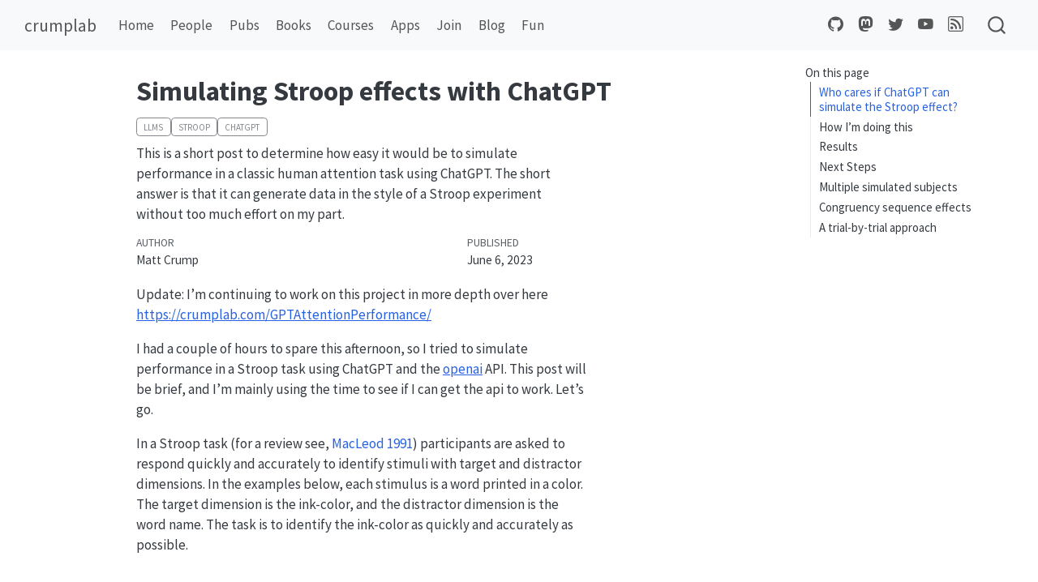

--- FILE ---
content_type: text/html; charset=utf-8
request_url: https://www.crumplab.com/blog/771_GPT_Stroop/index.html
body_size: 18566
content:
<!DOCTYPE html>
<html xmlns="http://www.w3.org/1999/xhtml" lang="en" xml:lang="en"><head>

<meta charset="utf-8">
<meta name="generator" content="quarto-1.3.353">

<meta name="viewport" content="width=device-width, initial-scale=1.0, user-scalable=yes">

<meta name="author" content="Matt Crump">
<meta name="dcterms.date" content="2023-06-06">
<meta name="description" content="This is a short post to determine how easy it would be to simulate performance in a classic human attention task using ChatGPT. The short answer is that it can generate data in the style of a Stroop experiment without too much effort on my part.">

<title>crumplab - Simulating Stroop effects with ChatGPT</title>
<style>
code{white-space: pre-wrap;}
span.smallcaps{font-variant: small-caps;}
div.columns{display: flex; gap: min(4vw, 1.5em);}
div.column{flex: auto; overflow-x: auto;}
div.hanging-indent{margin-left: 1.5em; text-indent: -1.5em;}
ul.task-list{list-style: none;}
ul.task-list li input[type="checkbox"] {
  width: 0.8em;
  margin: 0 0.8em 0.2em -1em; /* quarto-specific, see https://github.com/quarto-dev/quarto-cli/issues/4556 */ 
  vertical-align: middle;
}
/* CSS for syntax highlighting */
pre > code.sourceCode { white-space: pre; position: relative; }
pre > code.sourceCode > span { display: inline-block; line-height: 1.25; }
pre > code.sourceCode > span:empty { height: 1.2em; }
.sourceCode { overflow: visible; }
code.sourceCode > span { color: inherit; text-decoration: inherit; }
div.sourceCode { margin: 1em 0; }
pre.sourceCode { margin: 0; }
@media screen {
div.sourceCode { overflow: auto; }
}
@media print {
pre > code.sourceCode { white-space: pre-wrap; }
pre > code.sourceCode > span { text-indent: -5em; padding-left: 5em; }
}
pre.numberSource code
  { counter-reset: source-line 0; }
pre.numberSource code > span
  { position: relative; left: -4em; counter-increment: source-line; }
pre.numberSource code > span > a:first-child::before
  { content: counter(source-line);
    position: relative; left: -1em; text-align: right; vertical-align: baseline;
    border: none; display: inline-block;
    -webkit-touch-callout: none; -webkit-user-select: none;
    -khtml-user-select: none; -moz-user-select: none;
    -ms-user-select: none; user-select: none;
    padding: 0 4px; width: 4em;
  }
pre.numberSource { margin-left: 3em;  padding-left: 4px; }
div.sourceCode
  {   }
@media screen {
pre > code.sourceCode > span > a:first-child::before { text-decoration: underline; }
}
/* CSS for citations */
div.csl-bib-body { }
div.csl-entry {
  clear: both;
}
.hanging-indent div.csl-entry {
  margin-left:2em;
  text-indent:-2em;
}
div.csl-left-margin {
  min-width:2em;
  float:left;
}
div.csl-right-inline {
  margin-left:2em;
  padding-left:1em;
}
div.csl-indent {
  margin-left: 2em;
}</style>


<script src="../../site_libs/quarto-nav/quarto-nav.js"></script>
<script src="../../site_libs/quarto-nav/headroom.min.js"></script>
<script src="../../site_libs/clipboard/clipboard.min.js"></script>
<script src="../../site_libs/quarto-search/autocomplete.umd.js"></script>
<script src="../../site_libs/quarto-search/fuse.min.js"></script>
<script src="../../site_libs/quarto-search/quarto-search.js"></script>
<meta name="quarto:offset" content="../../">
<script src="../../site_libs/quarto-html/quarto.js"></script>
<script src="../../site_libs/quarto-html/popper.min.js"></script>
<script src="../../site_libs/quarto-html/tippy.umd.min.js"></script>
<script src="../../site_libs/quarto-html/anchor.min.js"></script>
<link href="../../site_libs/quarto-html/tippy.css" rel="stylesheet">
<link href="../../site_libs/quarto-html/quarto-syntax-highlighting.css" rel="stylesheet" id="quarto-text-highlighting-styles">
<script src="../../site_libs/bootstrap/bootstrap.min.js"></script>
<link href="../../site_libs/bootstrap/bootstrap-icons.css" rel="stylesheet">
<link href="../../site_libs/bootstrap/bootstrap.min.css" rel="stylesheet" id="quarto-bootstrap" data-mode="light">
<script id="quarto-search-options" type="application/json">{
  "location": "navbar",
  "copy-button": false,
  "collapse-after": 3,
  "panel-placement": "end",
  "type": "overlay",
  "limit": 20,
  "language": {
    "search-no-results-text": "No results",
    "search-matching-documents-text": "matching documents",
    "search-copy-link-title": "Copy link to search",
    "search-hide-matches-text": "Hide additional matches",
    "search-more-match-text": "more match in this document",
    "search-more-matches-text": "more matches in this document",
    "search-clear-button-title": "Clear",
    "search-detached-cancel-button-title": "Cancel",
    "search-submit-button-title": "Submit"
  }
}</script>
<script async="" src="https://www.googletagmanager.com/gtag/js?id=G-HPGGT4QZ8Q"></script>

<script type="text/javascript">

window.dataLayer = window.dataLayer || [];
function gtag(){dataLayer.push(arguments);}
gtag('js', new Date());
gtag('config', 'G-HPGGT4QZ8Q', { 'anonymize_ip': true});
</script>


<link rel="stylesheet" href="../../styles.css">
<meta property="og:title" content="crumplab - Simulating Stroop effects with ChatGPT">
<meta property="og:description" content="This is a short post to determine how easy it would be to simulate performance in a classic human attention task using ChatGPT. The short answer is that it can generate data in the style of a Stroop experiment without too much effort on my part.">
<meta property="og:image" content="https://crumplab.com/blog/771_GPT_Stroop/Stroop.png">
<meta property="og:site-name" content="crumplab">
<meta property="og:image:height" content="506">
<meta property="og:image:width" content="840">
<meta name="twitter:title" content="crumplab - Simulating Stroop effects with ChatGPT">
<meta name="twitter:description" content="This is a short post to determine how easy it would be to simulate performance in a classic human attention task using ChatGPT. The short answer is that it can generate data in the style of a Stroop experiment without too much effort on my part.">
<meta name="twitter:image" content="https://crumplab.com/blog/771_GPT_Stroop/Stroop.png">
<meta name="twitter:image-height" content="506">
<meta name="twitter:image-width" content="840">
<meta name="twitter:card" content="summary_large_image">
</head>

<body class="nav-fixed">

<div id="quarto-search-results"></div>
  <header id="quarto-header" class="headroom fixed-top">
    <nav class="navbar navbar-expand-lg navbar-dark ">
      <div class="navbar-container container-fluid">
      <div class="navbar-brand-container">
    <a class="navbar-brand" href="../../index.html">
    <span class="navbar-title">crumplab</span>
    </a>
  </div>
            <div id="quarto-search" class="" title="Search"></div>
          <button class="navbar-toggler" type="button" data-bs-toggle="collapse" data-bs-target="#navbarCollapse" aria-controls="navbarCollapse" aria-expanded="false" aria-label="Toggle navigation" onclick="if (window.quartoToggleHeadroom) { window.quartoToggleHeadroom(); }">
  <span class="navbar-toggler-icon"></span>
</button>
          <div class="collapse navbar-collapse" id="navbarCollapse">
            <ul class="navbar-nav navbar-nav-scroll me-auto">
  <li class="nav-item">
    <a class="nav-link" href="../../index.html" rel="" target="">
 <span class="menu-text">Home</span></a>
  </li>  
  <li class="nav-item">
    <a class="nav-link" href="../../People.html" rel="" target="">
 <span class="menu-text">People</span></a>
  </li>  
  <li class="nav-item">
    <a class="nav-link" href="../../Publications.html" rel="" target="">
 <span class="menu-text">Pubs</span></a>
  </li>  
  <li class="nav-item">
    <a class="nav-link" href="../../Books.html" rel="" target="">
 <span class="menu-text">Books</span></a>
  </li>  
  <li class="nav-item">
    <a class="nav-link" href="../../Courses.html" rel="" target="">
 <span class="menu-text">Courses</span></a>
  </li>  
  <li class="nav-item">
    <a class="nav-link" href="../../Apps.html" rel="" target="">
 <span class="menu-text">Apps</span></a>
  </li>  
  <li class="nav-item">
    <a class="nav-link" href="../../Opportunities.html" rel="" target="">
 <span class="menu-text">Join</span></a>
  </li>  
  <li class="nav-item">
    <a class="nav-link" href="../../Blog.html" rel="" target="">
 <span class="menu-text">Blog</span></a>
  </li>  
  <li class="nav-item">
    <a class="nav-link" href="../../Fun.html" rel="" target="">
 <span class="menu-text">Fun</span></a>
  </li>  
</ul>
            <ul class="navbar-nav navbar-nav-scroll ms-auto">
  <li class="nav-item compact">
    <a class="nav-link" href="https://github.com/CrumpLab" rel="" target=""><i class="bi bi-github" role="img" aria-label="GitHub">
</i> 
 <span class="menu-text"></span></a>
  </li>  
  <li class="nav-item compact">
    <a class="nav-link" href="https://fosstodon.org/(MattCrumpLab?)" rel="" target=""><i class="bi bi-mastodon" role="img">
</i> 
 <span class="menu-text"></span></a>
  </li>  
  <li class="nav-item compact">
    <a class="nav-link" href="https://twitter.com/MattCrumpLab" rel="" target=""><i class="bi bi-twitter" role="img" aria-label="Twitter">
</i> 
 <span class="menu-text"></span></a>
  </li>  
  <li class="nav-item compact">
    <a class="nav-link" href="https://www.youtube.com/c/CrumpsComputationalCognitionLab" rel="" target=""><i class="bi bi-youtube" role="img" aria-label="Youtube">
</i> 
 <span class="menu-text"></span></a>
  </li>  
  <li class="nav-item compact">
    <a class="nav-link" href="../../Blog.xml" rel="" target=""><i class="bi bi-rss" role="img">
</i> 
 <span class="menu-text"></span></a>
  </li>  
</ul>
            <div class="quarto-navbar-tools">
</div>
          </div> <!-- /navcollapse -->
      </div> <!-- /container-fluid -->
    </nav>
</header>
<!-- content -->
<div id="quarto-content" class="quarto-container page-columns page-rows-contents page-layout-article page-navbar">
<!-- sidebar -->
<!-- margin-sidebar -->
    <div id="quarto-margin-sidebar" class="sidebar margin-sidebar">
        <nav id="TOC" role="doc-toc" class="toc-active">
    <h2 id="toc-title">On this page</h2>
   
  <ul>
  <li><a href="#who-cares-if-chatgpt-can-simulate-the-stroop-effect" id="toc-who-cares-if-chatgpt-can-simulate-the-stroop-effect" class="nav-link active" data-scroll-target="#who-cares-if-chatgpt-can-simulate-the-stroop-effect">Who cares if ChatGPT can simulate the Stroop effect?</a></li>
  <li><a href="#how-im-doing-this" id="toc-how-im-doing-this" class="nav-link" data-scroll-target="#how-im-doing-this">How I’m doing this</a>
  <ul class="collapse">
  <li><a href="#load-the-libraries" id="toc-load-the-libraries" class="nav-link" data-scroll-target="#load-the-libraries">Load the libraries</a></li>
  <li><a href="#test-one-simulated-subject" id="toc-test-one-simulated-subject" class="nav-link" data-scroll-target="#test-one-simulated-subject">Test One Simulated Subject</a></li>
  </ul></li>
  <li><a href="#results" id="toc-results" class="nav-link" data-scroll-target="#results">Results</a>
  <ul class="collapse">
  <li><a href="#the-raw-data" id="toc-the-raw-data" class="nav-link" data-scroll-target="#the-raw-data">The “raw” data</a></li>
  <li><a href="#mean-reaction-times" id="toc-mean-reaction-times" class="nav-link" data-scroll-target="#mean-reaction-times">Mean Reaction times</a></li>
  <li><a href="#accuracy-data" id="toc-accuracy-data" class="nav-link" data-scroll-target="#accuracy-data">Accuracy Data</a></li>
  </ul></li>
  <li><a href="#next-steps" id="toc-next-steps" class="nav-link" data-scroll-target="#next-steps">Next Steps</a></li>
  <li><a href="#multiple-simulated-subjects" id="toc-multiple-simulated-subjects" class="nav-link" data-scroll-target="#multiple-simulated-subjects">Multiple simulated subjects</a>
  <ul class="collapse">
  <li><a href="#analysis" id="toc-analysis" class="nav-link" data-scroll-target="#analysis">Analysis</a></li>
  <li><a href="#do-differenet-simulated-subjects-show-different-stroop-effects" id="toc-do-differenet-simulated-subjects-show-different-stroop-effects" class="nav-link" data-scroll-target="#do-differenet-simulated-subjects-show-different-stroop-effects">Do differenet simulated subjects show different Stroop effects?</a></li>
  <li><a href="#accuracy-data-1" id="toc-accuracy-data-1" class="nav-link" data-scroll-target="#accuracy-data-1">Accuracy Data</a></li>
  </ul></li>
  <li><a href="#congruency-sequence-effects" id="toc-congruency-sequence-effects" class="nav-link" data-scroll-target="#congruency-sequence-effects">Congruency sequence effects</a></li>
  <li><a href="#a-trial-by-trial-approach" id="toc-a-trial-by-trial-approach" class="nav-link" data-scroll-target="#a-trial-by-trial-approach">A trial-by-trial approach</a></li>
  </ul>
</nav>
    </div>
<!-- main -->
<main class="content" id="quarto-document-content">

<header id="title-block-header" class="quarto-title-block default">
<div class="quarto-title">
<h1 class="title">Simulating Stroop effects with ChatGPT</h1>
  <div class="quarto-categories">
    <div class="quarto-category">LLMs</div>
    <div class="quarto-category">Stroop</div>
    <div class="quarto-category">ChatGPT</div>
  </div>
  </div>

<div>
  <div class="description">
    This is a short post to determine how easy it would be to simulate performance in a classic human attention task using ChatGPT. The short answer is that it can generate data in the style of a Stroop experiment without too much effort on my part.
  </div>
</div>


<div class="quarto-title-meta">

    <div>
    <div class="quarto-title-meta-heading">Author</div>
    <div class="quarto-title-meta-contents">
             <p>Matt Crump </p>
          </div>
  </div>
    
    <div>
    <div class="quarto-title-meta-heading">Published</div>
    <div class="quarto-title-meta-contents">
      <p class="date">June 6, 2023</p>
    </div>
  </div>
  
    
  </div>
  

</header>

<p>Update: I’m continuing to work on this project in more depth over here <a href="https://crumplab.com/GPTAttentionPerformance/" class="uri">https://crumplab.com/GPTAttentionPerformance/</a></p>
<p>I had a couple of hours to spare this afternoon, so I tried to simulate performance in a Stroop task using ChatGPT and the <a href="openai.com">openai</a> API. This post will be brief, and I’m mainly using the time to see if I can get the api to work. Let’s go.</p>
<p>In a Stroop task <span class="citation" data-cites="macleodHalfCenturyResearch1991">(for a review see, <a href="#ref-macleodHalfCenturyResearch1991" role="doc-biblioref">MacLeod 1991</a>)</span> participants are asked to respond quickly and accurately to identify stimuli with target and distractor dimensions. In the examples below, each stimulus is a word printed in a color. The target dimension is the ink-color, and the distractor dimension is the word name. The task is to identify the ink-color as quickly and accurately as possible.</p>
<div class="cell">
<div class="cell-output-display">
<p><img src="Stroop.png" class="img-fluid" width="420"></p>
</div>
</div>
<p>There are congruent and incongruent item types. Congruent items have matching color and word dimensions (the word BLUE written in blue ink). Incongruent items have mismatching color and word dimensions (the word BLUE written in red ink). The Stroop effect is the finding that responses are usually faster and more accurate for congruent than incongruent items.</p>
<section id="who-cares-if-chatgpt-can-simulate-the-stroop-effect" class="level2">
<h2 class="anchored" data-anchor-id="who-cares-if-chatgpt-can-simulate-the-stroop-effect">Who cares if ChatGPT can simulate the Stroop effect?</h2>
<p>I’m not sure. ChatGPT is a large language model, and although I have some familiarity with how I think it works, I don’t know most of the important details…especially compared to the level of detail I’m used to from computational models in cognitive psychology. For this reason, I’m not interested in modeling Stroop performance with ChatGPT for any explanatory purpose.</p>
<p>Based on messing around with GPT models previously, I’m pretty confident that some series of prompts will produce data in the style of a Stroop experiment.</p>
<p>Why do I care about this? Some of my research involves questions about attentional control abilities <span class="citation" data-cites="bugg2012support braem2019measuring">(<a href="#ref-bugg2012support" role="doc-biblioref">Bugg and Crump 2012</a>; <a href="#ref-braem2019measuring" role="doc-biblioref">Braem et al. 2019</a>)</span>, and some of my work uses online methods to collect data. For example, experimental tasks are programmed for web-browsers using tools like JsPsych <span class="citation" data-cites="de2015jspsych">(<a href="#ref-de2015jspsych" role="doc-biblioref">De Leeuw 2015</a>)</span>, and participants may be recruited from platforms like Amazon’s Mechanical Turk <span class="citation" data-cites="crump2013evaluating">(<a href="#ref-crump2013evaluating" role="doc-biblioref">Crump, McDonnell, and Gureckis 2013</a>)</span>. Online methods are useful research tools, but they are not without problems.</p>
<p>One of my concerns as a cognitive psychologist interested in human behavior is that participants are actual people completing tasks to the best of their understanding. I’m usually not interested in analyzing data spoofed by a bot.</p>
<p>I haven’t encountered major issues with bots in the tasks I run. These tasks require quick responses to recognize words and letters. Although it is possible to develop a bot to perform these actions, it wouldn’t be profitable for the bot programmer.</p>
<p>In the last few months I’ve run a tasks on Amazon Mechanical Turk and opened them up to a general audience with almost no restrictions. This produced very low quality data and reminded me of several topics discussed in Todd Gureckis’ <a href="https://todd.gureckislab.org/2021/06/09/the-poisoned-well">mturk blog post from a couple years ago</a>. In the section on a nightmare world of human-bot hybrids Todd mentioned commonly available browser plugins that record a person’s interactions with a website and then replay them back. In an online psych study, this could involve completing the task one time (with all of the responses being recorded by the plugin), and then reloading the study under a different user name and completing it again using the previously recorded responses. It seemed to me that some mturk workers were doing this (or similar).</p>
<p>During task debriefing sessions, I use various questions to inquire about participants’ experiences. However, I have recently observed that the responses from some mturk workers resemble those generated by ChatGPT. Notably, I found fewer issues like this when using more restrictive qualifications, such as master worker, over 95% HIT completion rate, and over 200 HITS completed.</p>
<p>In the most recent cases where I suspected the data was compromised it was also really easy to tell. For example, accuracy was at chance or, reaction times were way too fast. The strategy of using a browser plugin to record and then replay previous responses doesn’t produce above chance performance when the task randomizes the stimuli when ever the web-page is reloaded.</p>
<p>In any case, my question this afternoon was to do a bit of detective work to determine how easy it would be to spoof some Stroop data using ChatGPT. I’m not going to write a browser plugin to automate a GPT-bot capable of spoofing data in the context of browser-based task (say written using JsPsych, or Lab.js, or similar). But, I’m going to test a few prompts and see what kind of fake accuracy and reaction time data will be produced.</p>
</section>
<section id="how-im-doing-this" class="level2">
<h2 class="anchored" data-anchor-id="how-im-doing-this">How I’m doing this</h2>
<p>I’m running out of time, so the short version is:</p>
<ol type="1">
<li>Get an openai.com account</li>
<li>Install the openai R library <a href="https://github.com/irudnyts/openai" class="uri">https://github.com/irudnyts/openai</a></li>
<li>Get an api key, and do the appropriate stuff</li>
<li>Follow along with the minimally commented code below</li>
</ol>
<section id="load-the-libraries" class="level3">
<h3 class="anchored" data-anchor-id="load-the-libraries">Load the libraries</h3>
<div class="cell">
<div class="sourceCode cell-code" id="cb1"><pre class="sourceCode r code-with-copy"><code class="sourceCode r"><span id="cb1-1"><a href="#cb1-1" aria-hidden="true" tabindex="-1"></a><span class="fu">library</span>(openai)</span>
<span id="cb1-2"><a href="#cb1-2" aria-hidden="true" tabindex="-1"></a><span class="fu">library</span>(tidyverse)</span></code><button title="Copy to Clipboard" class="code-copy-button"><i class="bi"></i></button></pre></div>
</div>
</section>
<section id="test-one-simulated-subject" class="level3">
<h3 class="anchored" data-anchor-id="test-one-simulated-subject">Test One Simulated Subject</h3>
<p>I’ll use the gpt-3.5-turbo model. I’m creating a list of 24 Stroop trials, with 12 congruent and 12 incongruent items. The list is then randomized.</p>
<p>I’m using the chat completion api, with the system prompt:</p>
<hr>
<p>You are a simulated participant in a human cognition experiment. Your task is to respond as quickly and accurately as possible, and record your simulated responses in a JSON file</p>
<hr>
<p>Then, to request fake data for a Stroop experiment I write something like:</p>
<hr>
<p>Consider the following trials of a Stroop task where you are supposed to identify the ink-color of the word as quickly and accurately as possible.</p>
<p>-----</p>
<p>1 The word yellow printed in the color green</p>
<p>2 The word red printed in the color yellow</p>
<p>3 The word blue printed in the color blue</p>
<p>4 The word green printed in the color yellow</p>
<p>5 The word blue printed in the color blue</p>
<p>6 The word blue printed in the color green</p>
<p>7 The word green printed in the color green</p>
<p>and so on for 24 trials (note the code specifies all 24 trials in the prompt)</p>
<p>-----</p>
<p>Put simulated identification responses and reaction times into a JSON with keys ‘trial’, ‘word’, ‘color’, ‘response’, ‘reaction_time’:</p>
<hr>
<p>Here’s the code:</p>
<div class="cell">
<div class="sourceCode cell-code" id="cb2"><pre class="sourceCode r code-with-copy"><code class="sourceCode r"><span id="cb2-1"><a href="#cb2-1" aria-hidden="true" tabindex="-1"></a><span class="co"># use the colors red, green, blue, and yellow</span></span>
<span id="cb2-2"><a href="#cb2-2" aria-hidden="true" tabindex="-1"></a></span>
<span id="cb2-3"><a href="#cb2-3" aria-hidden="true" tabindex="-1"></a><span class="co"># four possible congruent items</span></span>
<span id="cb2-4"><a href="#cb2-4" aria-hidden="true" tabindex="-1"></a>congruent_items <span class="ot">&lt;-</span> <span class="fu">c</span>(<span class="st">"The word red printed in the color red"</span>,</span>
<span id="cb2-5"><a href="#cb2-5" aria-hidden="true" tabindex="-1"></a>                     <span class="st">"The word blue printed in the color blue"</span>,</span>
<span id="cb2-6"><a href="#cb2-6" aria-hidden="true" tabindex="-1"></a>                     <span class="st">"The word yellow printed in the color yellow"</span>,</span>
<span id="cb2-7"><a href="#cb2-7" aria-hidden="true" tabindex="-1"></a>                     <span class="st">"The word green printed in the color green"</span>)</span>
<span id="cb2-8"><a href="#cb2-8" aria-hidden="true" tabindex="-1"></a></span>
<span id="cb2-9"><a href="#cb2-9" aria-hidden="true" tabindex="-1"></a><span class="co"># four possible incongruent items</span></span>
<span id="cb2-10"><a href="#cb2-10" aria-hidden="true" tabindex="-1"></a>incongruent_items <span class="ot">&lt;-</span> <span class="fu">c</span>(<span class="st">"The word red printed in the color blue"</span>,</span>
<span id="cb2-11"><a href="#cb2-11" aria-hidden="true" tabindex="-1"></a>                       <span class="st">"The word red printed in the color green"</span>,</span>
<span id="cb2-12"><a href="#cb2-12" aria-hidden="true" tabindex="-1"></a>                       <span class="st">"The word red printed in the color yellow"</span>,</span>
<span id="cb2-13"><a href="#cb2-13" aria-hidden="true" tabindex="-1"></a>                       <span class="st">"The word blue printed in the color red"</span>,</span>
<span id="cb2-14"><a href="#cb2-14" aria-hidden="true" tabindex="-1"></a>                       <span class="st">"The word blue printed in the color green"</span>,</span>
<span id="cb2-15"><a href="#cb2-15" aria-hidden="true" tabindex="-1"></a>                       <span class="st">"The word blue printed in the color yellow"</span>,</span>
<span id="cb2-16"><a href="#cb2-16" aria-hidden="true" tabindex="-1"></a>                       <span class="st">"The word yellow printed in the color red"</span>,</span>
<span id="cb2-17"><a href="#cb2-17" aria-hidden="true" tabindex="-1"></a>                       <span class="st">"The word yellow printed in the color blue"</span>,</span>
<span id="cb2-18"><a href="#cb2-18" aria-hidden="true" tabindex="-1"></a>                       <span class="st">"The word yellow printed in the color green"</span>,</span>
<span id="cb2-19"><a href="#cb2-19" aria-hidden="true" tabindex="-1"></a>                       <span class="st">"The word green printed in the color red"</span>,</span>
<span id="cb2-20"><a href="#cb2-20" aria-hidden="true" tabindex="-1"></a>                       <span class="st">"The word green printed in the color blue"</span>,</span>
<span id="cb2-21"><a href="#cb2-21" aria-hidden="true" tabindex="-1"></a>                       <span class="st">"The word green printed in the color yellow"</span>)</span>
<span id="cb2-22"><a href="#cb2-22" aria-hidden="true" tabindex="-1"></a></span>
<span id="cb2-23"><a href="#cb2-23" aria-hidden="true" tabindex="-1"></a><span class="co"># generate 50% congruent and 50% incongruent trials</span></span>
<span id="cb2-24"><a href="#cb2-24" aria-hidden="true" tabindex="-1"></a><span class="co"># 12 each (congruent and incongruent)</span></span>
<span id="cb2-25"><a href="#cb2-25" aria-hidden="true" tabindex="-1"></a>trials <span class="ot">&lt;-</span> <span class="fu">sample</span>(<span class="fu">c</span>(<span class="fu">rep</span>(congruent_items,<span class="dv">3</span>),incongruent_items))</span>
<span id="cb2-26"><a href="#cb2-26" aria-hidden="true" tabindex="-1"></a></span>
<span id="cb2-27"><a href="#cb2-27" aria-hidden="true" tabindex="-1"></a><span class="co"># submit a query to open ai using the following prompt</span></span>
<span id="cb2-28"><a href="#cb2-28" aria-hidden="true" tabindex="-1"></a><span class="co"># note: responses in JSON format are requested</span></span>
<span id="cb2-29"><a href="#cb2-29" aria-hidden="true" tabindex="-1"></a>gpt_response <span class="ot">&lt;-</span> <span class="fu">create_chat_completion</span>(</span>
<span id="cb2-30"><a href="#cb2-30" aria-hidden="true" tabindex="-1"></a>   <span class="at">model =</span> <span class="st">"gpt-3.5-turbo"</span>,</span>
<span id="cb2-31"><a href="#cb2-31" aria-hidden="true" tabindex="-1"></a>   <span class="at">messages =</span> <span class="fu">list</span>(</span>
<span id="cb2-32"><a href="#cb2-32" aria-hidden="true" tabindex="-1"></a>       <span class="fu">list</span>(</span>
<span id="cb2-33"><a href="#cb2-33" aria-hidden="true" tabindex="-1"></a>           <span class="st">"role"</span> <span class="ot">=</span> <span class="st">"system"</span>,</span>
<span id="cb2-34"><a href="#cb2-34" aria-hidden="true" tabindex="-1"></a>           <span class="st">"content"</span> <span class="ot">=</span> <span class="st">"You are a simulated participant in a human cognition experiment. Your task is to respond as quickly and accurately as possible, and record your simulated responses in a JSON file"</span>),</span>
<span id="cb2-35"><a href="#cb2-35" aria-hidden="true" tabindex="-1"></a>       <span class="fu">list</span>(<span class="st">"role"</span> <span class="ot">=</span> <span class="st">"user"</span>,</span>
<span id="cb2-36"><a href="#cb2-36" aria-hidden="true" tabindex="-1"></a>           <span class="st">"content"</span> <span class="ot">=</span> <span class="fu">paste</span>(<span class="st">"Consider the following trials of a Stroop task where you are supposed to identify the ink-color of the word as quickly and accurately as possible."</span>,<span class="st">"-----"</span>, <span class="fu">paste</span>(<span class="dv">1</span><span class="sc">:</span><span class="dv">24</span>, trials, <span class="at">collapse=</span><span class="st">"</span><span class="sc">\n</span><span class="st">"</span>) , <span class="st">"-----"</span>,<span class="st">"Put simulated identification responses and reaction times into a JSON with keys 'trial', 'word', 'color', 'response', 'reaction_time':"</span>, <span class="at">sep=</span><span class="st">"</span><span class="sc">\n</span><span class="st">"</span>)</span>
<span id="cb2-37"><a href="#cb2-37" aria-hidden="true" tabindex="-1"></a>       )</span>
<span id="cb2-38"><a href="#cb2-38" aria-hidden="true" tabindex="-1"></a>   )</span>
<span id="cb2-39"><a href="#cb2-39" aria-hidden="true" tabindex="-1"></a>)</span>
<span id="cb2-40"><a href="#cb2-40" aria-hidden="true" tabindex="-1"></a></span>
<span id="cb2-41"><a href="#cb2-41" aria-hidden="true" tabindex="-1"></a></span>
<span id="cb2-42"><a href="#cb2-42" aria-hidden="true" tabindex="-1"></a><span class="co"># model responses are in JSON format</span></span>
<span id="cb2-43"><a href="#cb2-43" aria-hidden="true" tabindex="-1"></a>sim_data <span class="ot">&lt;-</span> jsonlite<span class="sc">::</span><span class="fu">fromJSON</span>(gpt_response<span class="sc">$</span>choices<span class="sc">$</span>message.content)</span>
<span id="cb2-44"><a href="#cb2-44" aria-hidden="true" tabindex="-1"></a><span class="fu">save.image</span>(<span class="st">"batch1.RData"</span>)</span></code><button title="Copy to Clipboard" class="code-copy-button"><i class="bi"></i></button></pre></div>
</div>
</section>
</section>
<section id="results" class="level2">
<h2 class="anchored" data-anchor-id="results">Results</h2>
<p>It is convenient that telling ChatGPT to return data in a JSON format actually works. Converting to a tibble, we can print out the trial-by-trial response from the model.</p>
<section id="the-raw-data" class="level3">
<h3 class="anchored" data-anchor-id="the-raw-data">The “raw” data</h3>
<p>Here is the JSON returned by ChatGPT. It has filled out the response column for each trial, and it has provided a reaction time value for each trial.</p>
<p>To be more accurate, it has returned this whole JSON file and written all of the columns. I still need to check whether the trial-to-trial data in this output file is the same as the order in the prompt.</p>
<p>These numbers look plausible-ish…although they all end in 0, which isn’t very plausible.</p>
<div class="cell">
<div class="sourceCode cell-code" id="cb3"><pre class="sourceCode r code-with-copy"><code class="sourceCode r"><span id="cb3-1"><a href="#cb3-1" aria-hidden="true" tabindex="-1"></a><span class="fu">load</span>(<span class="at">file =</span> <span class="st">"batch1.RData"</span>)</span>
<span id="cb3-2"><a href="#cb3-2" aria-hidden="true" tabindex="-1"></a>knitr<span class="sc">::</span><span class="fu">kable</span>(sim_data)</span></code><button title="Copy to Clipboard" class="code-copy-button"><i class="bi"></i></button></pre></div>
<div class="cell-output-display">
<table class="table table-sm table-striped small">
<thead>
<tr class="header">
<th style="text-align: right;">trial</th>
<th style="text-align: left;">word</th>
<th style="text-align: left;">color</th>
<th style="text-align: left;">response</th>
<th style="text-align: right;">reaction_time</th>
</tr>
</thead>
<tbody>
<tr class="odd">
<td style="text-align: right;">1</td>
<td style="text-align: left;">yellow</td>
<td style="text-align: left;">green</td>
<td style="text-align: left;">green</td>
<td style="text-align: right;">650</td>
</tr>
<tr class="even">
<td style="text-align: right;">2</td>
<td style="text-align: left;">red</td>
<td style="text-align: left;">yellow</td>
<td style="text-align: left;">yellow</td>
<td style="text-align: right;">480</td>
</tr>
<tr class="odd">
<td style="text-align: right;">3</td>
<td style="text-align: left;">blue</td>
<td style="text-align: left;">blue</td>
<td style="text-align: left;">blue</td>
<td style="text-align: right;">390</td>
</tr>
<tr class="even">
<td style="text-align: right;">4</td>
<td style="text-align: left;">green</td>
<td style="text-align: left;">yellow</td>
<td style="text-align: left;">yellow</td>
<td style="text-align: right;">560</td>
</tr>
<tr class="odd">
<td style="text-align: right;">5</td>
<td style="text-align: left;">blue</td>
<td style="text-align: left;">blue</td>
<td style="text-align: left;">blue</td>
<td style="text-align: right;">400</td>
</tr>
<tr class="even">
<td style="text-align: right;">6</td>
<td style="text-align: left;">blue</td>
<td style="text-align: left;">green</td>
<td style="text-align: left;">green</td>
<td style="text-align: right;">720</td>
</tr>
<tr class="odd">
<td style="text-align: right;">7</td>
<td style="text-align: left;">green</td>
<td style="text-align: left;">green</td>
<td style="text-align: left;">green</td>
<td style="text-align: right;">420</td>
</tr>
<tr class="even">
<td style="text-align: right;">8</td>
<td style="text-align: left;">yellow</td>
<td style="text-align: left;">yellow</td>
<td style="text-align: left;">yellow</td>
<td style="text-align: right;">380</td>
</tr>
<tr class="odd">
<td style="text-align: right;">9</td>
<td style="text-align: left;">blue</td>
<td style="text-align: left;">blue</td>
<td style="text-align: left;">blue</td>
<td style="text-align: right;">400</td>
</tr>
<tr class="even">
<td style="text-align: right;">10</td>
<td style="text-align: left;">green</td>
<td style="text-align: left;">blue</td>
<td style="text-align: left;">blue</td>
<td style="text-align: right;">540</td>
</tr>
<tr class="odd">
<td style="text-align: right;">11</td>
<td style="text-align: left;">red</td>
<td style="text-align: left;">red</td>
<td style="text-align: left;">red</td>
<td style="text-align: right;">390</td>
</tr>
<tr class="even">
<td style="text-align: right;">12</td>
<td style="text-align: left;">blue</td>
<td style="text-align: left;">red</td>
<td style="text-align: left;">red</td>
<td style="text-align: right;">610</td>
</tr>
<tr class="odd">
<td style="text-align: right;">13</td>
<td style="text-align: left;">yellow</td>
<td style="text-align: left;">red</td>
<td style="text-align: left;">red</td>
<td style="text-align: right;">540</td>
</tr>
<tr class="even">
<td style="text-align: right;">14</td>
<td style="text-align: left;">red</td>
<td style="text-align: left;">red</td>
<td style="text-align: left;">red</td>
<td style="text-align: right;">420</td>
</tr>
<tr class="odd">
<td style="text-align: right;">15</td>
<td style="text-align: left;">red</td>
<td style="text-align: left;">green</td>
<td style="text-align: left;">green</td>
<td style="text-align: right;">670</td>
</tr>
<tr class="even">
<td style="text-align: right;">16</td>
<td style="text-align: left;">green</td>
<td style="text-align: left;">green</td>
<td style="text-align: left;">green</td>
<td style="text-align: right;">430</td>
</tr>
<tr class="odd">
<td style="text-align: right;">17</td>
<td style="text-align: left;">red</td>
<td style="text-align: left;">blue</td>
<td style="text-align: left;">blue</td>
<td style="text-align: right;">550</td>
</tr>
<tr class="even">
<td style="text-align: right;">18</td>
<td style="text-align: left;">green</td>
<td style="text-align: left;">green</td>
<td style="text-align: left;">green</td>
<td style="text-align: right;">370</td>
</tr>
<tr class="odd">
<td style="text-align: right;">19</td>
<td style="text-align: left;">red</td>
<td style="text-align: left;">red</td>
<td style="text-align: left;">red</td>
<td style="text-align: right;">420</td>
</tr>
<tr class="even">
<td style="text-align: right;">20</td>
<td style="text-align: left;">yellow</td>
<td style="text-align: left;">blue</td>
<td style="text-align: left;">blue</td>
<td style="text-align: right;">540</td>
</tr>
<tr class="odd">
<td style="text-align: right;">21</td>
<td style="text-align: left;">yellow</td>
<td style="text-align: left;">yellow</td>
<td style="text-align: left;">yellow</td>
<td style="text-align: right;">390</td>
</tr>
<tr class="even">
<td style="text-align: right;">22</td>
<td style="text-align: left;">yellow</td>
<td style="text-align: left;">yellow</td>
<td style="text-align: left;">yellow</td>
<td style="text-align: right;">370</td>
</tr>
<tr class="odd">
<td style="text-align: right;">23</td>
<td style="text-align: left;">green</td>
<td style="text-align: left;">red</td>
<td style="text-align: left;">red</td>
<td style="text-align: right;">660</td>
</tr>
<tr class="even">
<td style="text-align: right;">24</td>
<td style="text-align: left;">blue</td>
<td style="text-align: left;">yellow</td>
<td style="text-align: left;">yellow</td>
<td style="text-align: right;">570</td>
</tr>
</tbody>
</table>
</div>
</div>
</section>
<section id="mean-reaction-times" class="level3">
<h3 class="anchored" data-anchor-id="mean-reaction-times">Mean Reaction times</h3>
<p>And, now the moment I’ve been waiting for…Is there a Stroop effect? To answer this question I computed the mean reaction time for congruent and incongruent items. The answer is that YES, ChatGPT produces reaction time data in the style of Stroop experiment that does result in faster mean reaction times for congruent than incongruent items.</p>
<div class="cell">
<div class="sourceCode cell-code" id="cb4"><pre class="sourceCode r code-with-copy"><code class="sourceCode r"><span id="cb4-1"><a href="#cb4-1" aria-hidden="true" tabindex="-1"></a><span class="co"># report rt data</span></span>
<span id="cb4-2"><a href="#cb4-2" aria-hidden="true" tabindex="-1"></a>rt_data <span class="ot">&lt;-</span> sim_data <span class="sc">%&gt;%</span></span>
<span id="cb4-3"><a href="#cb4-3" aria-hidden="true" tabindex="-1"></a>  <span class="fu">mutate</span>(<span class="at">congruency =</span> <span class="fu">case_when</span>(word <span class="sc">==</span> color <span class="sc">~</span> <span class="st">"congruent"</span>,</span>
<span id="cb4-4"><a href="#cb4-4" aria-hidden="true" tabindex="-1"></a>                                word <span class="sc">!=</span> color <span class="sc">~</span> <span class="st">"incongruent"</span>)) <span class="sc">%&gt;%</span></span>
<span id="cb4-5"><a href="#cb4-5" aria-hidden="true" tabindex="-1"></a>  <span class="fu">group_by</span>(congruency) <span class="sc">%&gt;%</span></span>
<span id="cb4-6"><a href="#cb4-6" aria-hidden="true" tabindex="-1"></a>  <span class="fu">summarize</span>(<span class="at">mean_rt =</span> <span class="fu">mean</span>(reaction_time), <span class="at">.groups =</span> <span class="st">"drop"</span>)</span>
<span id="cb4-7"><a href="#cb4-7" aria-hidden="true" tabindex="-1"></a></span>
<span id="cb4-8"><a href="#cb4-8" aria-hidden="true" tabindex="-1"></a>knitr<span class="sc">::</span><span class="fu">kable</span>(rt_data)</span></code><button title="Copy to Clipboard" class="code-copy-button"><i class="bi"></i></button></pre></div>
<div class="cell-output-display">
<table class="table table-sm table-striped small">
<thead>
<tr class="header">
<th style="text-align: left;">congruency</th>
<th style="text-align: right;">mean_rt</th>
</tr>
</thead>
<tbody>
<tr class="odd">
<td style="text-align: left;">congruent</td>
<td style="text-align: right;">398.3333</td>
</tr>
<tr class="even">
<td style="text-align: left;">incongruent</td>
<td style="text-align: right;">590.8333</td>
</tr>
</tbody>
</table>
</div>
</div>
</section>
<section id="accuracy-data" class="level3">
<h3 class="anchored" data-anchor-id="accuracy-data">Accuracy Data</h3>
<p>This time, ChatGPT didn’t make any mistakes.</p>
<div class="cell">
<div class="sourceCode cell-code" id="cb5"><pre class="sourceCode r code-with-copy"><code class="sourceCode r"><span id="cb5-1"><a href="#cb5-1" aria-hidden="true" tabindex="-1"></a><span class="co"># report accuracy data</span></span>
<span id="cb5-2"><a href="#cb5-2" aria-hidden="true" tabindex="-1"></a>accuracy_data <span class="ot">&lt;-</span> sim_data <span class="sc">%&gt;%</span></span>
<span id="cb5-3"><a href="#cb5-3" aria-hidden="true" tabindex="-1"></a>  <span class="fu">mutate</span>(<span class="at">congruency =</span> <span class="fu">case_when</span>(word <span class="sc">==</span> color <span class="sc">~</span> <span class="st">"congruent"</span>,</span>
<span id="cb5-4"><a href="#cb5-4" aria-hidden="true" tabindex="-1"></a>                                word <span class="sc">!=</span> color <span class="sc">~</span> <span class="st">"incongruent"</span>)) <span class="sc">%&gt;%</span></span>
<span id="cb5-5"><a href="#cb5-5" aria-hidden="true" tabindex="-1"></a>  <span class="fu">mutate</span>(<span class="at">accuracy =</span> <span class="fu">case_when</span>(response <span class="sc">==</span> color <span class="sc">~</span> <span class="cn">TRUE</span>,</span>
<span id="cb5-6"><a href="#cb5-6" aria-hidden="true" tabindex="-1"></a>                              response <span class="sc">!=</span> color <span class="sc">~</span> <span class="cn">FALSE</span>)) <span class="sc">%&gt;%</span></span>
<span id="cb5-7"><a href="#cb5-7" aria-hidden="true" tabindex="-1"></a>  <span class="fu">group_by</span>(congruency) <span class="sc">%&gt;%</span></span>
<span id="cb5-8"><a href="#cb5-8" aria-hidden="true" tabindex="-1"></a>  <span class="fu">summarize</span>(<span class="at">accuracy =</span> <span class="fu">sum</span>(accuracy)<span class="sc">/</span><span class="dv">12</span>, <span class="at">.groups =</span> <span class="st">"drop"</span>)</span>
<span id="cb5-9"><a href="#cb5-9" aria-hidden="true" tabindex="-1"></a></span>
<span id="cb5-10"><a href="#cb5-10" aria-hidden="true" tabindex="-1"></a>knitr<span class="sc">::</span><span class="fu">kable</span>(accuracy_data)</span></code><button title="Copy to Clipboard" class="code-copy-button"><i class="bi"></i></button></pre></div>
<div class="cell-output-display">
<table class="table table-sm table-striped small">
<thead>
<tr class="header">
<th style="text-align: left;">congruency</th>
<th style="text-align: right;">accuracy</th>
</tr>
</thead>
<tbody>
<tr class="odd">
<td style="text-align: left;">congruent</td>
<td style="text-align: right;">1</td>
</tr>
<tr class="even">
<td style="text-align: left;">incongruent</td>
<td style="text-align: right;">1</td>
</tr>
</tbody>
</table>
</div>
</div>
</section>
</section>
<section id="next-steps" class="level2">
<h2 class="anchored" data-anchor-id="next-steps">Next Steps</h2>
<p>I’ve run out of time to work more on this right now, but I will add more to this post another day.</p>
<p>A next step will be to simulate data for many different ChatGPT participants. I’m curious if the spoofed RT distributions will have human-like qualities (e.g., ex-guassian). I’m also interested in whether slight variations to the instructions (e.g., complete this task with about 75% accuracy, or complete this task as if you were tired) systematically influence the results.</p>
<p>So far my main conclusion is that it wouldn’t be that hard to hack my studies using this kind of approach. Sigh.</p>
</section>
<section id="multiple-simulated-subjects" class="level2">
<h2 class="anchored" data-anchor-id="multiple-simulated-subjects">Multiple simulated subjects</h2>
<p>I tried to run the following, which loops the above 10 times. I ran into an error on the third iteration because the JSON was not formatted correctly. Added some validation for the JSON. The JSON was not consistent, so I changed the prompt up a bit.</p>
<p>So far I haven’t been able to run this loop. I got through 7 iterations, and then received a message that the server was overloaded. Also, only 2 of those 7 iterations produced valid JSON. I’m going to put this on the back burner for now.</p>
<p>Update: I’ve gotten more reliable JSON now with a prompt using double quotes rather than single quotes.</p>
<div class="cell">
<div class="sourceCode cell-code" id="cb6"><pre class="sourceCode r code-with-copy"><code class="sourceCode r"><span id="cb6-1"><a href="#cb6-1" aria-hidden="true" tabindex="-1"></a><span class="co"># use the colors red, green, blue, and yellow</span></span>
<span id="cb6-2"><a href="#cb6-2" aria-hidden="true" tabindex="-1"></a></span>
<span id="cb6-3"><a href="#cb6-3" aria-hidden="true" tabindex="-1"></a><span class="co"># four possible congruent items</span></span>
<span id="cb6-4"><a href="#cb6-4" aria-hidden="true" tabindex="-1"></a>congruent_items <span class="ot">&lt;-</span> <span class="fu">c</span>(<span class="st">"The word red printed in the color red"</span>,</span>
<span id="cb6-5"><a href="#cb6-5" aria-hidden="true" tabindex="-1"></a>                     <span class="st">"The word blue printed in the color blue"</span>,</span>
<span id="cb6-6"><a href="#cb6-6" aria-hidden="true" tabindex="-1"></a>                     <span class="st">"The word yellow printed in the color yellow"</span>,</span>
<span id="cb6-7"><a href="#cb6-7" aria-hidden="true" tabindex="-1"></a>                     <span class="st">"The word green printed in the color green"</span>)</span>
<span id="cb6-8"><a href="#cb6-8" aria-hidden="true" tabindex="-1"></a></span>
<span id="cb6-9"><a href="#cb6-9" aria-hidden="true" tabindex="-1"></a><span class="co"># four possible incongruent items</span></span>
<span id="cb6-10"><a href="#cb6-10" aria-hidden="true" tabindex="-1"></a>incongruent_items <span class="ot">&lt;-</span> <span class="fu">c</span>(<span class="st">"The word red printed in the color blue"</span>,</span>
<span id="cb6-11"><a href="#cb6-11" aria-hidden="true" tabindex="-1"></a>                       <span class="st">"The word red printed in the color green"</span>,</span>
<span id="cb6-12"><a href="#cb6-12" aria-hidden="true" tabindex="-1"></a>                       <span class="st">"The word red printed in the color yellow"</span>,</span>
<span id="cb6-13"><a href="#cb6-13" aria-hidden="true" tabindex="-1"></a>                       <span class="st">"The word blue printed in the color red"</span>,</span>
<span id="cb6-14"><a href="#cb6-14" aria-hidden="true" tabindex="-1"></a>                       <span class="st">"The word blue printed in the color green"</span>,</span>
<span id="cb6-15"><a href="#cb6-15" aria-hidden="true" tabindex="-1"></a>                       <span class="st">"The word blue printed in the color yellow"</span>,</span>
<span id="cb6-16"><a href="#cb6-16" aria-hidden="true" tabindex="-1"></a>                       <span class="st">"The word yellow printed in the color red"</span>,</span>
<span id="cb6-17"><a href="#cb6-17" aria-hidden="true" tabindex="-1"></a>                       <span class="st">"The word yellow printed in the color blue"</span>,</span>
<span id="cb6-18"><a href="#cb6-18" aria-hidden="true" tabindex="-1"></a>                       <span class="st">"The word yellow printed in the color green"</span>,</span>
<span id="cb6-19"><a href="#cb6-19" aria-hidden="true" tabindex="-1"></a>                       <span class="st">"The word green printed in the color red"</span>,</span>
<span id="cb6-20"><a href="#cb6-20" aria-hidden="true" tabindex="-1"></a>                       <span class="st">"The word green printed in the color blue"</span>,</span>
<span id="cb6-21"><a href="#cb6-21" aria-hidden="true" tabindex="-1"></a>                       <span class="st">"The word green printed in the color yellow"</span>)</span>
<span id="cb6-22"><a href="#cb6-22" aria-hidden="true" tabindex="-1"></a></span>
<span id="cb6-23"><a href="#cb6-23" aria-hidden="true" tabindex="-1"></a><span class="co"># generate 50% congruent and 50% incongruent trials</span></span>
<span id="cb6-24"><a href="#cb6-24" aria-hidden="true" tabindex="-1"></a><span class="co"># 12 each (congruent and incongruent)</span></span>
<span id="cb6-25"><a href="#cb6-25" aria-hidden="true" tabindex="-1"></a>trials <span class="ot">&lt;-</span> <span class="fu">sample</span>(<span class="fu">c</span>(<span class="fu">rep</span>(congruent_items,<span class="dv">3</span>),incongruent_items))</span>
<span id="cb6-26"><a href="#cb6-26" aria-hidden="true" tabindex="-1"></a></span>
<span id="cb6-27"><a href="#cb6-27" aria-hidden="true" tabindex="-1"></a></span>
<span id="cb6-28"><a href="#cb6-28" aria-hidden="true" tabindex="-1"></a><span class="co">#set up variables to store data</span></span>
<span id="cb6-29"><a href="#cb6-29" aria-hidden="true" tabindex="-1"></a>all_sim_data <span class="ot">&lt;-</span> <span class="fu">tibble</span>()</span>
<span id="cb6-30"><a href="#cb6-30" aria-hidden="true" tabindex="-1"></a>gpt_response_list <span class="ot">&lt;-</span> <span class="fu">list</span>()</span>
<span id="cb6-31"><a href="#cb6-31" aria-hidden="true" tabindex="-1"></a></span>
<span id="cb6-32"><a href="#cb6-32" aria-hidden="true" tabindex="-1"></a><span class="co"># request multiple subjects</span></span>
<span id="cb6-33"><a href="#cb6-33" aria-hidden="true" tabindex="-1"></a><span class="co"># submit a query to open ai using the following prompt</span></span>
<span id="cb6-34"><a href="#cb6-34" aria-hidden="true" tabindex="-1"></a><span class="co"># note: responses in JSON format are requested</span></span>
<span id="cb6-35"><a href="#cb6-35" aria-hidden="true" tabindex="-1"></a></span>
<span id="cb6-36"><a href="#cb6-36" aria-hidden="true" tabindex="-1"></a><span class="cf">for</span>(i <span class="cf">in</span> <span class="dv">1</span><span class="sc">:</span><span class="dv">10</span>){</span>
<span id="cb6-37"><a href="#cb6-37" aria-hidden="true" tabindex="-1"></a>  <span class="fu">print</span>(i)</span>
<span id="cb6-38"><a href="#cb6-38" aria-hidden="true" tabindex="-1"></a>  </span>
<span id="cb6-39"><a href="#cb6-39" aria-hidden="true" tabindex="-1"></a>  gpt_response <span class="ot">&lt;-</span> <span class="fu">create_chat_completion</span>(</span>
<span id="cb6-40"><a href="#cb6-40" aria-hidden="true" tabindex="-1"></a>   <span class="at">model =</span> <span class="st">"gpt-3.5-turbo"</span>,</span>
<span id="cb6-41"><a href="#cb6-41" aria-hidden="true" tabindex="-1"></a>   <span class="at">messages =</span> <span class="fu">list</span>(</span>
<span id="cb6-42"><a href="#cb6-42" aria-hidden="true" tabindex="-1"></a>       <span class="fu">list</span>(</span>
<span id="cb6-43"><a href="#cb6-43" aria-hidden="true" tabindex="-1"></a>           <span class="st">"role"</span> <span class="ot">=</span> <span class="st">"system"</span>,</span>
<span id="cb6-44"><a href="#cb6-44" aria-hidden="true" tabindex="-1"></a>           <span class="st">"content"</span> <span class="ot">=</span> <span class="st">"You are a simulated participant in a human cognition experiment. Your task is to respond as quickly and accurately as possible, and record your simulated responses in a JSON file"</span>),</span>
<span id="cb6-45"><a href="#cb6-45" aria-hidden="true" tabindex="-1"></a>       <span class="fu">list</span>(<span class="st">"role"</span> <span class="ot">=</span> <span class="st">"user"</span>,</span>
<span id="cb6-46"><a href="#cb6-46" aria-hidden="true" tabindex="-1"></a>           <span class="st">"content"</span> <span class="ot">=</span> <span class="fu">paste</span>(<span class="st">"Consider the following trials of a Stroop task where you are supposed to identify the ink-color of the word as quickly and accurately as possible."</span>,<span class="st">"-----"</span>, <span class="fu">paste</span>(<span class="dv">1</span><span class="sc">:</span><span class="dv">24</span>, trials, <span class="at">collapse=</span><span class="st">"</span><span class="sc">\n</span><span class="st">"</span>) , <span class="st">"-----"</span>,<span class="st">'This is a simulated Stroop task. You will be shown a Stroop item in the form of a sentence. The sentence will describe a word presented in a particular ink-color. Your task is to identify the ink-color of the word as quickly and accurately as possible. Put the simulated identification response and reaction time into a JSON array using this format: [{"trial": "trial number, integer", "word": "the name of the word, string","color": "the color of the word, string","response": "the simulated identification response, string","reaction_time": "the simulated reaction time, milliseconds an integer"}].'</span>, <span class="at">sep=</span><span class="st">"</span><span class="sc">\n</span><span class="st">"</span>)</span>
<span id="cb6-47"><a href="#cb6-47" aria-hidden="true" tabindex="-1"></a>           </span>
<span id="cb6-48"><a href="#cb6-48" aria-hidden="true" tabindex="-1"></a>       )</span>
<span id="cb6-49"><a href="#cb6-49" aria-hidden="true" tabindex="-1"></a>   )</span>
<span id="cb6-50"><a href="#cb6-50" aria-hidden="true" tabindex="-1"></a>)</span>
<span id="cb6-51"><a href="#cb6-51" aria-hidden="true" tabindex="-1"></a>  </span>
<span id="cb6-52"><a href="#cb6-52" aria-hidden="true" tabindex="-1"></a>  <span class="co"># save the output from openai</span></span>
<span id="cb6-53"><a href="#cb6-53" aria-hidden="true" tabindex="-1"></a>  gpt_response_list[[i]] <span class="ot">&lt;-</span> gpt_response</span>
<span id="cb6-54"><a href="#cb6-54" aria-hidden="true" tabindex="-1"></a>  </span>
<span id="cb6-55"><a href="#cb6-55" aria-hidden="true" tabindex="-1"></a>  <span class="co"># validate the JSON  </span></span>
<span id="cb6-56"><a href="#cb6-56" aria-hidden="true" tabindex="-1"></a>  test_JSON <span class="ot">&lt;-</span> jsonlite<span class="sc">::</span><span class="fu">validate</span>(gpt_response<span class="sc">$</span>choices<span class="sc">$</span>message.content)</span>
<span id="cb6-57"><a href="#cb6-57" aria-hidden="true" tabindex="-1"></a>  <span class="fu">print</span>(test_JSON)</span>
<span id="cb6-58"><a href="#cb6-58" aria-hidden="true" tabindex="-1"></a>  </span>
<span id="cb6-59"><a href="#cb6-59" aria-hidden="true" tabindex="-1"></a>  <span class="co"># validation checks pass, write the simulated data to all_sim_data </span></span>
<span id="cb6-60"><a href="#cb6-60" aria-hidden="true" tabindex="-1"></a>  <span class="cf">if</span>(test_JSON <span class="sc">==</span> <span class="cn">TRUE</span>){</span>
<span id="cb6-61"><a href="#cb6-61" aria-hidden="true" tabindex="-1"></a>    sim_data <span class="ot">&lt;-</span> jsonlite<span class="sc">::</span><span class="fu">fromJSON</span>(gpt_response<span class="sc">$</span>choices<span class="sc">$</span>message.content)</span>
<span id="cb6-62"><a href="#cb6-62" aria-hidden="true" tabindex="-1"></a>    </span>
<span id="cb6-63"><a href="#cb6-63" aria-hidden="true" tabindex="-1"></a>    <span class="cf">if</span>(<span class="fu">sum</span>(<span class="fu">names</span>(sim_data) <span class="sc">==</span> <span class="fu">c</span>(<span class="st">"trial"</span>,<span class="st">"word"</span>,<span class="st">"color"</span>,<span class="st">"response"</span>,<span class="st">"reaction_time"</span>)) <span class="sc">==</span> <span class="dv">5</span>) {</span>
<span id="cb6-64"><a href="#cb6-64" aria-hidden="true" tabindex="-1"></a>      sim_data <span class="ot">&lt;-</span> sim_data <span class="sc">%&gt;%</span></span>
<span id="cb6-65"><a href="#cb6-65" aria-hidden="true" tabindex="-1"></a>        <span class="fu">mutate</span>(<span class="at">sim_subject =</span> i)</span>
<span id="cb6-66"><a href="#cb6-66" aria-hidden="true" tabindex="-1"></a>  </span>
<span id="cb6-67"><a href="#cb6-67" aria-hidden="true" tabindex="-1"></a>      all_sim_data <span class="ot">&lt;-</span> <span class="fu">rbind</span>(all_sim_data,sim_data)</span>
<span id="cb6-68"><a href="#cb6-68" aria-hidden="true" tabindex="-1"></a>    }</span>
<span id="cb6-69"><a href="#cb6-69" aria-hidden="true" tabindex="-1"></a>    </span>
<span id="cb6-70"><a href="#cb6-70" aria-hidden="true" tabindex="-1"></a>  }</span>
<span id="cb6-71"><a href="#cb6-71" aria-hidden="true" tabindex="-1"></a>}</span>
<span id="cb6-72"><a href="#cb6-72" aria-hidden="true" tabindex="-1"></a></span>
<span id="cb6-73"><a href="#cb6-73" aria-hidden="true" tabindex="-1"></a><span class="co"># model responses are in JSON format</span></span>
<span id="cb6-74"><a href="#cb6-74" aria-hidden="true" tabindex="-1"></a><span class="fu">save.image</span>(<span class="st">"batch2.RData"</span>)</span></code><button title="Copy to Clipboard" class="code-copy-button"><i class="bi"></i></button></pre></div>
</div>
<div class="cell">
<div class="sourceCode cell-code" id="cb7"><pre class="sourceCode r code-with-copy"><code class="sourceCode r"><span id="cb7-1"><a href="#cb7-1" aria-hidden="true" tabindex="-1"></a><span class="fu">load</span>(<span class="at">file =</span> <span class="st">"batch2.RData"</span>)</span></code><button title="Copy to Clipboard" class="code-copy-button"><i class="bi"></i></button></pre></div>
</div>
<section id="analysis" class="level3">
<h3 class="anchored" data-anchor-id="analysis">Analysis</h3>
<p>9 out 10 simulations returned a valid JSON file.</p>
<section id="ex-guassian-rts" class="level4">
<h4 class="anchored" data-anchor-id="ex-guassian-rts">Ex-guassian RTs?</h4>
<p>One reason to run multiple simulated subjects is to see whether the model gives different responses each time. This is a histogram of the simulated RTs across all simulated subjects. Reaction time distributions usually look a combination of a gaussian and an exponential distribution. This has some of that flavor.</p>
<div class="cell">
<div class="sourceCode cell-code" id="cb8"><pre class="sourceCode r code-with-copy"><code class="sourceCode r"><span id="cb8-1"><a href="#cb8-1" aria-hidden="true" tabindex="-1"></a><span class="fu">hist</span>(all_sim_data<span class="sc">$</span>reaction_time)</span></code><button title="Copy to Clipboard" class="code-copy-button"><i class="bi"></i></button></pre></div>
<div class="cell-output-display">
<p><img src="index_files/figure-html/unnamed-chunk-9-1.png" class="img-fluid" width="672"></p>
</div>
</div>
</section>
</section>
<section id="do-differenet-simulated-subjects-show-different-stroop-effects" class="level3">
<h3 class="anchored" data-anchor-id="do-differenet-simulated-subjects-show-different-stroop-effects">Do differenet simulated subjects show different Stroop effects?</h3>
<p>The answer appears to be yes. All of these simulated subjects have different sized Stroop effects.</p>
<div class="cell">
<div class="sourceCode cell-code" id="cb9"><pre class="sourceCode r code-with-copy"><code class="sourceCode r"><span id="cb9-1"><a href="#cb9-1" aria-hidden="true" tabindex="-1"></a><span class="co"># report rt data</span></span>
<span id="cb9-2"><a href="#cb9-2" aria-hidden="true" tabindex="-1"></a>rt_data_subject <span class="ot">&lt;-</span> all_sim_data <span class="sc">%&gt;%</span></span>
<span id="cb9-3"><a href="#cb9-3" aria-hidden="true" tabindex="-1"></a>  <span class="fu">mutate</span>(<span class="at">congruency =</span> <span class="fu">case_when</span>(word <span class="sc">==</span> color <span class="sc">~</span> <span class="st">"congruent"</span>,</span>
<span id="cb9-4"><a href="#cb9-4" aria-hidden="true" tabindex="-1"></a>                                word <span class="sc">!=</span> color <span class="sc">~</span> <span class="st">"incongruent"</span>)) <span class="sc">%&gt;%</span></span>
<span id="cb9-5"><a href="#cb9-5" aria-hidden="true" tabindex="-1"></a>  <span class="fu">mutate</span>(<span class="at">accuracy =</span> <span class="fu">case_when</span>(response <span class="sc">==</span> color <span class="sc">~</span> <span class="cn">TRUE</span>,</span>
<span id="cb9-6"><a href="#cb9-6" aria-hidden="true" tabindex="-1"></a>                              response <span class="sc">!=</span> color <span class="sc">~</span> <span class="cn">FALSE</span>)) <span class="sc">%&gt;%</span></span>
<span id="cb9-7"><a href="#cb9-7" aria-hidden="true" tabindex="-1"></a>  <span class="fu">filter</span>(accuracy <span class="sc">==</span> <span class="cn">TRUE</span>) <span class="sc">%&gt;%</span></span>
<span id="cb9-8"><a href="#cb9-8" aria-hidden="true" tabindex="-1"></a>  <span class="fu">group_by</span>(congruency,sim_subject) <span class="sc">%&gt;%</span></span>
<span id="cb9-9"><a href="#cb9-9" aria-hidden="true" tabindex="-1"></a>  <span class="fu">summarize</span>(<span class="at">mean_rt =</span> <span class="fu">mean</span>(reaction_time), <span class="at">.groups =</span> <span class="st">"drop"</span>) <span class="sc">%&gt;%</span></span>
<span id="cb9-10"><a href="#cb9-10" aria-hidden="true" tabindex="-1"></a>  <span class="fu">ungroup</span>() <span class="sc">%&gt;%</span></span>
<span id="cb9-11"><a href="#cb9-11" aria-hidden="true" tabindex="-1"></a>  <span class="fu">pivot_wider</span>(<span class="at">names_from =</span> congruency,</span>
<span id="cb9-12"><a href="#cb9-12" aria-hidden="true" tabindex="-1"></a>              <span class="at">values_from =</span> mean_rt) <span class="sc">%&gt;%</span></span>
<span id="cb9-13"><a href="#cb9-13" aria-hidden="true" tabindex="-1"></a>  <span class="fu">mutate</span>(<span class="at">Stroop_effect =</span> incongruent<span class="sc">-</span>congruent)</span>
<span id="cb9-14"><a href="#cb9-14" aria-hidden="true" tabindex="-1"></a></span>
<span id="cb9-15"><a href="#cb9-15" aria-hidden="true" tabindex="-1"></a>knitr<span class="sc">::</span><span class="fu">kable</span>(rt_data_subject)</span></code><button title="Copy to Clipboard" class="code-copy-button"><i class="bi"></i></button></pre></div>
<div class="cell-output-display">
<table class="table table-sm table-striped small">
<thead>
<tr class="header">
<th style="text-align: right;">sim_subject</th>
<th style="text-align: right;">congruent</th>
<th style="text-align: right;">incongruent</th>
<th style="text-align: right;">Stroop_effect</th>
</tr>
</thead>
<tbody>
<tr class="odd">
<td style="text-align: right;">1</td>
<td style="text-align: right;">500.0000</td>
<td style="text-align: right;">612.5000</td>
<td style="text-align: right;">112.50000</td>
</tr>
<tr class="even">
<td style="text-align: right;">2</td>
<td style="text-align: right;">317.5000</td>
<td style="text-align: right;">401.6667</td>
<td style="text-align: right;">84.16667</td>
</tr>
<tr class="odd">
<td style="text-align: right;">3</td>
<td style="text-align: right;">728.3333</td>
<td style="text-align: right;">811.6667</td>
<td style="text-align: right;">83.33333</td>
</tr>
<tr class="even">
<td style="text-align: right;">4</td>
<td style="text-align: right;">587.0000</td>
<td style="text-align: right;">849.3333</td>
<td style="text-align: right;">262.33333</td>
</tr>
<tr class="odd">
<td style="text-align: right;">5</td>
<td style="text-align: right;">401.9167</td>
<td style="text-align: right;">471.1667</td>
<td style="text-align: right;">69.25000</td>
</tr>
<tr class="even">
<td style="text-align: right;">7</td>
<td style="text-align: right;">575.0000</td>
<td style="text-align: right;">829.1667</td>
<td style="text-align: right;">254.16667</td>
</tr>
<tr class="odd">
<td style="text-align: right;">8</td>
<td style="text-align: right;">717.6667</td>
<td style="text-align: right;">869.7500</td>
<td style="text-align: right;">152.08333</td>
</tr>
<tr class="even">
<td style="text-align: right;">9</td>
<td style="text-align: right;">332.7500</td>
<td style="text-align: right;">412.3333</td>
<td style="text-align: right;">79.58333</td>
</tr>
<tr class="odd">
<td style="text-align: right;">10</td>
<td style="text-align: right;">475.0000</td>
<td style="text-align: right;">545.8333</td>
<td style="text-align: right;">70.83333</td>
</tr>
</tbody>
</table>
</div>
</div>
</section>
<section id="accuracy-data-1" class="level3">
<h3 class="anchored" data-anchor-id="accuracy-data-1">Accuracy Data</h3>
<p>100% accuracy on all trials.</p>
<div class="cell">
<div class="sourceCode cell-code" id="cb10"><pre class="sourceCode r code-with-copy"><code class="sourceCode r"><span id="cb10-1"><a href="#cb10-1" aria-hidden="true" tabindex="-1"></a><span class="co"># report accuracy data</span></span>
<span id="cb10-2"><a href="#cb10-2" aria-hidden="true" tabindex="-1"></a>accuracy_data_subject <span class="ot">&lt;-</span> all_sim_data <span class="sc">%&gt;%</span></span>
<span id="cb10-3"><a href="#cb10-3" aria-hidden="true" tabindex="-1"></a>  <span class="fu">mutate</span>(<span class="at">congruency =</span> <span class="fu">case_when</span>(word <span class="sc">==</span> color <span class="sc">~</span> <span class="st">"congruent"</span>,</span>
<span id="cb10-4"><a href="#cb10-4" aria-hidden="true" tabindex="-1"></a>                                word <span class="sc">!=</span> color <span class="sc">~</span> <span class="st">"incongruent"</span>)) <span class="sc">%&gt;%</span></span>
<span id="cb10-5"><a href="#cb10-5" aria-hidden="true" tabindex="-1"></a>  <span class="fu">mutate</span>(<span class="at">accuracy =</span> <span class="fu">case_when</span>(response <span class="sc">==</span> color <span class="sc">~</span> <span class="cn">TRUE</span>,</span>
<span id="cb10-6"><a href="#cb10-6" aria-hidden="true" tabindex="-1"></a>                              response <span class="sc">!=</span> color <span class="sc">~</span> <span class="cn">FALSE</span>)) <span class="sc">%&gt;%</span></span>
<span id="cb10-7"><a href="#cb10-7" aria-hidden="true" tabindex="-1"></a>  <span class="fu">group_by</span>(congruency,sim_subject) <span class="sc">%&gt;%</span></span>
<span id="cb10-8"><a href="#cb10-8" aria-hidden="true" tabindex="-1"></a>  <span class="fu">summarize</span>(<span class="at">proportion_correct =</span> <span class="fu">sum</span>(accuracy)<span class="sc">/</span><span class="dv">12</span>, <span class="at">.groups =</span> <span class="st">"drop"</span>) <span class="sc">%&gt;%</span></span>
<span id="cb10-9"><a href="#cb10-9" aria-hidden="true" tabindex="-1"></a>  <span class="fu">ungroup</span>() <span class="sc">%&gt;%</span></span>
<span id="cb10-10"><a href="#cb10-10" aria-hidden="true" tabindex="-1"></a>  <span class="fu">pivot_wider</span>(<span class="at">names_from =</span> congruency,</span>
<span id="cb10-11"><a href="#cb10-11" aria-hidden="true" tabindex="-1"></a>              <span class="at">values_from =</span> proportion_correct) <span class="sc">%&gt;%</span></span>
<span id="cb10-12"><a href="#cb10-12" aria-hidden="true" tabindex="-1"></a>  <span class="fu">mutate</span>(<span class="at">Stroop_effect =</span> incongruent<span class="sc">-</span>congruent)</span>
<span id="cb10-13"><a href="#cb10-13" aria-hidden="true" tabindex="-1"></a></span>
<span id="cb10-14"><a href="#cb10-14" aria-hidden="true" tabindex="-1"></a>knitr<span class="sc">::</span><span class="fu">kable</span>(accuracy_data_subject)</span></code><button title="Copy to Clipboard" class="code-copy-button"><i class="bi"></i></button></pre></div>
<div class="cell-output-display">
<table class="table table-sm table-striped small">
<thead>
<tr class="header">
<th style="text-align: right;">sim_subject</th>
<th style="text-align: right;">congruent</th>
<th style="text-align: right;">incongruent</th>
<th style="text-align: right;">Stroop_effect</th>
</tr>
</thead>
<tbody>
<tr class="odd">
<td style="text-align: right;">1</td>
<td style="text-align: right;">1</td>
<td style="text-align: right;">1</td>
<td style="text-align: right;">0</td>
</tr>
<tr class="even">
<td style="text-align: right;">2</td>
<td style="text-align: right;">1</td>
<td style="text-align: right;">1</td>
<td style="text-align: right;">0</td>
</tr>
<tr class="odd">
<td style="text-align: right;">3</td>
<td style="text-align: right;">1</td>
<td style="text-align: right;">1</td>
<td style="text-align: right;">0</td>
</tr>
<tr class="even">
<td style="text-align: right;">4</td>
<td style="text-align: right;">1</td>
<td style="text-align: right;">1</td>
<td style="text-align: right;">0</td>
</tr>
<tr class="odd">
<td style="text-align: right;">5</td>
<td style="text-align: right;">1</td>
<td style="text-align: right;">1</td>
<td style="text-align: right;">0</td>
</tr>
<tr class="even">
<td style="text-align: right;">7</td>
<td style="text-align: right;">1</td>
<td style="text-align: right;">1</td>
<td style="text-align: right;">0</td>
</tr>
<tr class="odd">
<td style="text-align: right;">8</td>
<td style="text-align: right;">1</td>
<td style="text-align: right;">1</td>
<td style="text-align: right;">0</td>
</tr>
<tr class="even">
<td style="text-align: right;">9</td>
<td style="text-align: right;">1</td>
<td style="text-align: right;">1</td>
<td style="text-align: right;">0</td>
</tr>
<tr class="odd">
<td style="text-align: right;">10</td>
<td style="text-align: right;">1</td>
<td style="text-align: right;">1</td>
<td style="text-align: right;">0</td>
</tr>
</tbody>
</table>
</div>
</div>
</section>
</section>
<section id="congruency-sequence-effects" class="level2">
<h2 class="anchored" data-anchor-id="congruency-sequence-effects">Congruency sequence effects</h2>
<p>A common finding in the Stroop literature is that Stroop effects are larger following congruent trials than incongruent trials. I didn’t mention anything about this in the prompt. I’m curious if the LLM will put the pattern into the simulated RTs. One reason it might do that is if real raw Stroop data was part of the training set.</p>
<p>Doesn’t look like it, but should simulate many more subjects and then take a closer look.</p>
<div class="cell">
<div class="sourceCode cell-code" id="cb11"><pre class="sourceCode r code-with-copy"><code class="sourceCode r"><span id="cb11-1"><a href="#cb11-1" aria-hidden="true" tabindex="-1"></a><span class="co"># add last trial congruency as a factor</span></span>
<span id="cb11-2"><a href="#cb11-2" aria-hidden="true" tabindex="-1"></a>all_sim_data <span class="ot">&lt;-</span> all_sim_data <span class="sc">%&gt;%</span></span>
<span id="cb11-3"><a href="#cb11-3" aria-hidden="true" tabindex="-1"></a>  <span class="fu">mutate</span>(<span class="at">congruency =</span> <span class="fu">case_when</span>(word <span class="sc">==</span> color <span class="sc">~</span> <span class="st">"congruent"</span>,</span>
<span id="cb11-4"><a href="#cb11-4" aria-hidden="true" tabindex="-1"></a>                                word <span class="sc">!=</span> color <span class="sc">~</span> <span class="st">"incongruent"</span>))</span>
<span id="cb11-5"><a href="#cb11-5" aria-hidden="true" tabindex="-1"></a></span>
<span id="cb11-6"><a href="#cb11-6" aria-hidden="true" tabindex="-1"></a>all_sim_data<span class="sc">$</span>last_trial_congruent <span class="ot">&lt;-</span> <span class="fu">c</span>(<span class="cn">NA</span>,all_sim_data<span class="sc">$</span>congruency[<span class="dv">1</span><span class="sc">:</span>(<span class="fu">dim</span>(all_sim_data)[<span class="dv">1</span>]<span class="sc">-</span><span class="dv">1</span>)])</span>
<span id="cb11-7"><a href="#cb11-7" aria-hidden="true" tabindex="-1"></a></span>
<span id="cb11-8"><a href="#cb11-8" aria-hidden="true" tabindex="-1"></a>all_sim_data <span class="ot">&lt;-</span> all_sim_data <span class="sc">%&gt;%</span></span>
<span id="cb11-9"><a href="#cb11-9" aria-hidden="true" tabindex="-1"></a>  <span class="fu">mutate</span>(<span class="at">last_trial_congruent =</span> <span class="fu">case_when</span>(trial <span class="sc">==</span> <span class="dv">1</span> <span class="sc">~</span> <span class="cn">NA</span>,</span>
<span id="cb11-10"><a href="#cb11-10" aria-hidden="true" tabindex="-1"></a>                                          trial <span class="sc">!=</span> <span class="dv">1</span> <span class="sc">~</span> last_trial_congruent)) </span>
<span id="cb11-11"><a href="#cb11-11" aria-hidden="true" tabindex="-1"></a></span>
<span id="cb11-12"><a href="#cb11-12" aria-hidden="true" tabindex="-1"></a><span class="co"># report rt data</span></span>
<span id="cb11-13"><a href="#cb11-13" aria-hidden="true" tabindex="-1"></a>rt_data_subject_seq <span class="ot">&lt;-</span> all_sim_data <span class="sc">%&gt;%</span></span>
<span id="cb11-14"><a href="#cb11-14" aria-hidden="true" tabindex="-1"></a>  <span class="fu">mutate</span>(<span class="at">accuracy =</span> <span class="fu">case_when</span>(response <span class="sc">==</span> color <span class="sc">~</span> <span class="cn">TRUE</span>,</span>
<span id="cb11-15"><a href="#cb11-15" aria-hidden="true" tabindex="-1"></a>                              response <span class="sc">!=</span> color <span class="sc">~</span> <span class="cn">FALSE</span>)) <span class="sc">%&gt;%</span></span>
<span id="cb11-16"><a href="#cb11-16" aria-hidden="true" tabindex="-1"></a>  <span class="fu">filter</span>(accuracy <span class="sc">==</span> <span class="cn">TRUE</span>,</span>
<span id="cb11-17"><a href="#cb11-17" aria-hidden="true" tabindex="-1"></a>         <span class="fu">is.na</span>(last_trial_congruent) <span class="sc">==</span> <span class="cn">FALSE</span>) <span class="sc">%&gt;%</span></span>
<span id="cb11-18"><a href="#cb11-18" aria-hidden="true" tabindex="-1"></a>  <span class="fu">mutate</span>(<span class="at">last_trial_congruent =</span> <span class="fu">paste0</span>(<span class="st">"n1"</span>,last_trial_congruent)) <span class="sc">%&gt;%</span></span>
<span id="cb11-19"><a href="#cb11-19" aria-hidden="true" tabindex="-1"></a>  <span class="fu">group_by</span>(congruency,last_trial_congruent,sim_subject) <span class="sc">%&gt;%</span></span>
<span id="cb11-20"><a href="#cb11-20" aria-hidden="true" tabindex="-1"></a>  <span class="fu">summarize</span>(<span class="at">mean_rt =</span> <span class="fu">mean</span>(reaction_time), <span class="at">.groups =</span> <span class="st">"drop"</span>) <span class="sc">%&gt;%</span></span>
<span id="cb11-21"><a href="#cb11-21" aria-hidden="true" tabindex="-1"></a>  <span class="fu">ungroup</span>() <span class="sc">%&gt;%</span></span>
<span id="cb11-22"><a href="#cb11-22" aria-hidden="true" tabindex="-1"></a>  <span class="fu">pivot_wider</span>(<span class="at">names_from =</span> <span class="fu">c</span>(congruency,last_trial_congruent),</span>
<span id="cb11-23"><a href="#cb11-23" aria-hidden="true" tabindex="-1"></a>              <span class="at">values_from =</span> mean_rt) <span class="sc">%&gt;%</span></span>
<span id="cb11-24"><a href="#cb11-24" aria-hidden="true" tabindex="-1"></a>  <span class="fu">mutate</span>(<span class="at">Previous_congruent =</span> incongruent_n1congruent<span class="sc">-</span>congruent_n1congruent,</span>
<span id="cb11-25"><a href="#cb11-25" aria-hidden="true" tabindex="-1"></a>         <span class="at">Previous_incongruent =</span> incongruent_n1incongruent<span class="sc">-</span>congruent_n1incongruent</span>
<span id="cb11-26"><a href="#cb11-26" aria-hidden="true" tabindex="-1"></a>         )</span>
<span id="cb11-27"><a href="#cb11-27" aria-hidden="true" tabindex="-1"></a></span>
<span id="cb11-28"><a href="#cb11-28" aria-hidden="true" tabindex="-1"></a>knitr<span class="sc">::</span><span class="fu">kable</span>(rt_data_subject_seq)</span></code><button title="Copy to Clipboard" class="code-copy-button"><i class="bi"></i></button></pre></div>
<div class="cell-output-display">
<table class="table table-sm table-striped small">
<colgroup>
<col style="width: 8%">
<col style="width: 14%">
<col style="width: 16%">
<col style="width: 16%">
<col style="width: 17%">
<col style="width: 12%">
<col style="width: 14%">
</colgroup>
<thead>
<tr class="header">
<th style="text-align: right;">sim_subject</th>
<th style="text-align: right;">congruent_n1congruent</th>
<th style="text-align: right;">congruent_n1incongruent</th>
<th style="text-align: right;">incongruent_n1congruent</th>
<th style="text-align: right;">incongruent_n1incongruent</th>
<th style="text-align: right;">Previous_congruent</th>
<th style="text-align: right;">Previous_incongruent</th>
</tr>
</thead>
<tbody>
<tr class="odd">
<td style="text-align: right;">1</td>
<td style="text-align: right;">498.3333</td>
<td style="text-align: right;">462.0</td>
<td style="text-align: right;">620.0000</td>
<td style="text-align: right;">605.0000</td>
<td style="text-align: right;">121.66667</td>
<td style="text-align: right;">143.00000</td>
</tr>
<tr class="even">
<td style="text-align: right;">2</td>
<td style="text-align: right;">318.3333</td>
<td style="text-align: right;">296.0</td>
<td style="text-align: right;">406.6667</td>
<td style="text-align: right;">396.6667</td>
<td style="text-align: right;">88.33333</td>
<td style="text-align: right;">100.66667</td>
</tr>
<tr class="odd">
<td style="text-align: right;">3</td>
<td style="text-align: right;">705.0000</td>
<td style="text-align: right;">752.0</td>
<td style="text-align: right;">820.0000</td>
<td style="text-align: right;">803.3333</td>
<td style="text-align: right;">115.00000</td>
<td style="text-align: right;">51.33333</td>
</tr>
<tr class="even">
<td style="text-align: right;">4</td>
<td style="text-align: right;">602.3333</td>
<td style="text-align: right;">536.0</td>
<td style="text-align: right;">822.3333</td>
<td style="text-align: right;">876.3333</td>
<td style="text-align: right;">220.00000</td>
<td style="text-align: right;">340.33333</td>
</tr>
<tr class="odd">
<td style="text-align: right;">5</td>
<td style="text-align: right;">400.5000</td>
<td style="text-align: right;">378.0</td>
<td style="text-align: right;">480.1667</td>
<td style="text-align: right;">462.1667</td>
<td style="text-align: right;">79.66667</td>
<td style="text-align: right;">84.16667</td>
</tr>
<tr class="even">
<td style="text-align: right;">7</td>
<td style="text-align: right;">508.3333</td>
<td style="text-align: right;">630.0</td>
<td style="text-align: right;">850.0000</td>
<td style="text-align: right;">808.3333</td>
<td style="text-align: right;">341.66667</td>
<td style="text-align: right;">178.33333</td>
</tr>
<tr class="odd">
<td style="text-align: right;">8</td>
<td style="text-align: right;">693.0000</td>
<td style="text-align: right;">726.8</td>
<td style="text-align: right;">877.6667</td>
<td style="text-align: right;">861.8333</td>
<td style="text-align: right;">184.66667</td>
<td style="text-align: right;">135.03333</td>
</tr>
<tr class="even">
<td style="text-align: right;">9</td>
<td style="text-align: right;">328.1667</td>
<td style="text-align: right;">318.2</td>
<td style="text-align: right;">417.0000</td>
<td style="text-align: right;">407.6667</td>
<td style="text-align: right;">88.83333</td>
<td style="text-align: right;">89.46667</td>
</tr>
<tr class="odd">
<td style="text-align: right;">10</td>
<td style="text-align: right;">480.0000</td>
<td style="text-align: right;">464.0</td>
<td style="text-align: right;">571.6667</td>
<td style="text-align: right;">520.0000</td>
<td style="text-align: right;">91.66667</td>
<td style="text-align: right;">56.00000</td>
</tr>
</tbody>
</table>
</div>
</div>
</section>
<section id="a-trial-by-trial-approach" class="level2">
<h2 class="anchored" data-anchor-id="a-trial-by-trial-approach">A trial-by-trial approach</h2>
<p>Another option is to request outputs on a “trial-by-trial” basis.</p>
<p>Steps:</p>
<ol type="1">
<li>Submit a prompt with instructions, similar to what I had above</li>
<li>Attach each new trial another message, get the response, check it, go to next</li>
</ol>
<p>Work on this is not complete, leaving this here for later.</p>
<div class="cell">
<div class="sourceCode cell-code" id="cb12"><pre class="sourceCode r code-with-copy"><code class="sourceCode r"><span id="cb12-1"><a href="#cb12-1" aria-hidden="true" tabindex="-1"></a><span class="co"># use the colors red, green, blue, and yellow</span></span>
<span id="cb12-2"><a href="#cb12-2" aria-hidden="true" tabindex="-1"></a></span>
<span id="cb12-3"><a href="#cb12-3" aria-hidden="true" tabindex="-1"></a><span class="co"># four possible congruent items</span></span>
<span id="cb12-4"><a href="#cb12-4" aria-hidden="true" tabindex="-1"></a>congruent_items <span class="ot">&lt;-</span> <span class="fu">c</span>(<span class="st">"The word red printed in the color red"</span>,</span>
<span id="cb12-5"><a href="#cb12-5" aria-hidden="true" tabindex="-1"></a>                     <span class="st">"The word blue printed in the color blue"</span>,</span>
<span id="cb12-6"><a href="#cb12-6" aria-hidden="true" tabindex="-1"></a>                     <span class="st">"The word yellow printed in the color yellow"</span>,</span>
<span id="cb12-7"><a href="#cb12-7" aria-hidden="true" tabindex="-1"></a>                     <span class="st">"The word green printed in the color green"</span>)</span>
<span id="cb12-8"><a href="#cb12-8" aria-hidden="true" tabindex="-1"></a></span>
<span id="cb12-9"><a href="#cb12-9" aria-hidden="true" tabindex="-1"></a><span class="co"># four possible incongruent items</span></span>
<span id="cb12-10"><a href="#cb12-10" aria-hidden="true" tabindex="-1"></a>incongruent_items <span class="ot">&lt;-</span> <span class="fu">c</span>(<span class="st">"The word red printed in the color blue"</span>,</span>
<span id="cb12-11"><a href="#cb12-11" aria-hidden="true" tabindex="-1"></a>                       <span class="st">"The word red printed in the color green"</span>,</span>
<span id="cb12-12"><a href="#cb12-12" aria-hidden="true" tabindex="-1"></a>                       <span class="st">"The word red printed in the color yellow"</span>,</span>
<span id="cb12-13"><a href="#cb12-13" aria-hidden="true" tabindex="-1"></a>                       <span class="st">"The word blue printed in the color red"</span>,</span>
<span id="cb12-14"><a href="#cb12-14" aria-hidden="true" tabindex="-1"></a>                       <span class="st">"The word blue printed in the color green"</span>,</span>
<span id="cb12-15"><a href="#cb12-15" aria-hidden="true" tabindex="-1"></a>                       <span class="st">"The word blue printed in the color yellow"</span>,</span>
<span id="cb12-16"><a href="#cb12-16" aria-hidden="true" tabindex="-1"></a>                       <span class="st">"The word yellow printed in the color red"</span>,</span>
<span id="cb12-17"><a href="#cb12-17" aria-hidden="true" tabindex="-1"></a>                       <span class="st">"The word yellow printed in the color blue"</span>,</span>
<span id="cb12-18"><a href="#cb12-18" aria-hidden="true" tabindex="-1"></a>                       <span class="st">"The word yellow printed in the color green"</span>,</span>
<span id="cb12-19"><a href="#cb12-19" aria-hidden="true" tabindex="-1"></a>                       <span class="st">"The word green printed in the color red"</span>,</span>
<span id="cb12-20"><a href="#cb12-20" aria-hidden="true" tabindex="-1"></a>                       <span class="st">"The word green printed in the color blue"</span>,</span>
<span id="cb12-21"><a href="#cb12-21" aria-hidden="true" tabindex="-1"></a>                       <span class="st">"The word green printed in the color yellow"</span>)</span>
<span id="cb12-22"><a href="#cb12-22" aria-hidden="true" tabindex="-1"></a></span>
<span id="cb12-23"><a href="#cb12-23" aria-hidden="true" tabindex="-1"></a><span class="co"># generate 50% congruent and 50% incongruent trials</span></span>
<span id="cb12-24"><a href="#cb12-24" aria-hidden="true" tabindex="-1"></a><span class="co"># 12 each (congruent and incongruent)</span></span>
<span id="cb12-25"><a href="#cb12-25" aria-hidden="true" tabindex="-1"></a>trials <span class="ot">&lt;-</span> <span class="fu">sample</span>(<span class="fu">c</span>(<span class="fu">rep</span>(congruent_items,<span class="dv">3</span>),incongruent_items))</span>
<span id="cb12-26"><a href="#cb12-26" aria-hidden="true" tabindex="-1"></a></span>
<span id="cb12-27"><a href="#cb12-27" aria-hidden="true" tabindex="-1"></a></span>
<span id="cb12-28"><a href="#cb12-28" aria-hidden="true" tabindex="-1"></a><span class="co">#set up variables to store data</span></span>
<span id="cb12-29"><a href="#cb12-29" aria-hidden="true" tabindex="-1"></a>sim_data <span class="ot">&lt;-</span> <span class="fu">tibble</span>()</span>
<span id="cb12-30"><a href="#cb12-30" aria-hidden="true" tabindex="-1"></a>all_sim_data <span class="ot">&lt;-</span> <span class="fu">tibble</span>()</span>
<span id="cb12-31"><a href="#cb12-31" aria-hidden="true" tabindex="-1"></a>gpt_response_list <span class="ot">&lt;-</span> <span class="fu">list</span>()</span>
<span id="cb12-32"><a href="#cb12-32" aria-hidden="true" tabindex="-1"></a></span>
<span id="cb12-33"><a href="#cb12-33" aria-hidden="true" tabindex="-1"></a><span class="co"># starting message</span></span>
<span id="cb12-34"><a href="#cb12-34" aria-hidden="true" tabindex="-1"></a></span>
<span id="cb12-35"><a href="#cb12-35" aria-hidden="true" tabindex="-1"></a>sim_task <span class="ot">&lt;-</span> <span class="fu">list</span>(</span>
<span id="cb12-36"><a href="#cb12-36" aria-hidden="true" tabindex="-1"></a>       <span class="fu">list</span>(<span class="st">"role"</span> <span class="ot">=</span> <span class="st">"system"</span>,</span>
<span id="cb12-37"><a href="#cb12-37" aria-hidden="true" tabindex="-1"></a>           <span class="st">"content"</span> <span class="ot">=</span> <span class="st">"You are a simulated participant in a human cognition experiment. Your task is to respond as quickly and accurately as possible, and record your simulated responses in a JSON file"</span>),</span>
<span id="cb12-38"><a href="#cb12-38" aria-hidden="true" tabindex="-1"></a>       <span class="fu">list</span>(<span class="st">"role"</span> <span class="ot">=</span> <span class="st">"assistant"</span>,</span>
<span id="cb12-39"><a href="#cb12-39" aria-hidden="true" tabindex="-1"></a>           <span class="st">"content"</span> <span class="ot">=</span> <span class="st">"OK, what are the instructions for this task?"</span>),</span>
<span id="cb12-40"><a href="#cb12-40" aria-hidden="true" tabindex="-1"></a>       <span class="fu">list</span>(<span class="st">"role"</span> <span class="ot">=</span> <span class="st">"user"</span>,</span>
<span id="cb12-41"><a href="#cb12-41" aria-hidden="true" tabindex="-1"></a>           <span class="st">"content"</span> <span class="ot">=</span> <span class="st">'This is a simulated Stroop task. You will be shown a Stroop item in the form of a sentence. The sentence will describe a word presented in a particular ink-color. Your task is to identify the ink-color of the word as quickly and accurately as possible. Put the simulated identification response and reaction time into a JSON array using this format: [{"trial": "trial number, integer", "word": "the name of the word, string","color": "the color of the word, string","response": "the simulated identification response, string","reaction_time": "the simulated reaction time, milliseconds an integer"}].'</span>),</span>
<span id="cb12-42"><a href="#cb12-42" aria-hidden="true" tabindex="-1"></a>       <span class="fu">list</span>(<span class="st">"role"</span> <span class="ot">=</span> <span class="st">"assistant"</span>,</span>
<span id="cb12-43"><a href="#cb12-43" aria-hidden="true" tabindex="-1"></a>           <span class="st">"content"</span> <span class="ot">=</span> <span class="st">"OK, show the next trial."</span>)</span>
<span id="cb12-44"><a href="#cb12-44" aria-hidden="true" tabindex="-1"></a>       )</span>
<span id="cb12-45"><a href="#cb12-45" aria-hidden="true" tabindex="-1"></a></span>
<span id="cb12-46"><a href="#cb12-46" aria-hidden="true" tabindex="-1"></a>task_names <span class="ot">&lt;-</span> <span class="fu">c</span>(<span class="st">"trial"</span>,<span class="st">"word"</span>,<span class="st">"color"</span>,<span class="st">"response"</span>,<span class="st">"reaction_time"</span>)</span>
<span id="cb12-47"><a href="#cb12-47" aria-hidden="true" tabindex="-1"></a></span>
<span id="cb12-48"><a href="#cb12-48" aria-hidden="true" tabindex="-1"></a><span class="cf">for</span>(i <span class="cf">in</span> <span class="dv">1</span><span class="sc">:</span><span class="dv">10</span>){</span>
<span id="cb12-49"><a href="#cb12-49" aria-hidden="true" tabindex="-1"></a>  </span>
<span id="cb12-50"><a href="#cb12-50" aria-hidden="true" tabindex="-1"></a>  <span class="fu">print</span>(i)</span>
<span id="cb12-51"><a href="#cb12-51" aria-hidden="true" tabindex="-1"></a>  </span>
<span id="cb12-52"><a href="#cb12-52" aria-hidden="true" tabindex="-1"></a>  <span class="co"># add trial to list of messages</span></span>
<span id="cb12-53"><a href="#cb12-53" aria-hidden="true" tabindex="-1"></a>  sim_task[[<span class="fu">length</span>(sim_task)<span class="sc">+</span><span class="dv">1</span>]] <span class="ot">&lt;-</span> <span class="fu">list</span>(</span>
<span id="cb12-54"><a href="#cb12-54" aria-hidden="true" tabindex="-1"></a>    <span class="st">"role"</span> <span class="ot">=</span> <span class="st">"user"</span>,</span>
<span id="cb12-55"><a href="#cb12-55" aria-hidden="true" tabindex="-1"></a>    <span class="st">"content"</span> <span class="ot">=</span> trials[i]</span>
<span id="cb12-56"><a href="#cb12-56" aria-hidden="true" tabindex="-1"></a>  )</span>
<span id="cb12-57"><a href="#cb12-57" aria-hidden="true" tabindex="-1"></a>  </span>
<span id="cb12-58"><a href="#cb12-58" aria-hidden="true" tabindex="-1"></a>  <span class="co"># get response</span></span>
<span id="cb12-59"><a href="#cb12-59" aria-hidden="true" tabindex="-1"></a>  gpt_response <span class="ot">&lt;-</span> <span class="fu">create_chat_completion</span>(</span>
<span id="cb12-60"><a href="#cb12-60" aria-hidden="true" tabindex="-1"></a>   <span class="at">model =</span> <span class="st">"gpt-3.5-turbo"</span>,</span>
<span id="cb12-61"><a href="#cb12-61" aria-hidden="true" tabindex="-1"></a>   <span class="at">messages =</span> sim_task</span>
<span id="cb12-62"><a href="#cb12-62" aria-hidden="true" tabindex="-1"></a>   )</span>
<span id="cb12-63"><a href="#cb12-63" aria-hidden="true" tabindex="-1"></a>  </span>
<span id="cb12-64"><a href="#cb12-64" aria-hidden="true" tabindex="-1"></a>  <span class="co">#validate json and proceed</span></span>
<span id="cb12-65"><a href="#cb12-65" aria-hidden="true" tabindex="-1"></a>  </span>
<span id="cb12-66"><a href="#cb12-66" aria-hidden="true" tabindex="-1"></a>  <span class="cf">if</span>(jsonlite<span class="sc">::</span><span class="fu">validate</span>(<span class="fu">as.character</span>(gpt_response<span class="sc">$</span>choices<span class="sc">$</span>message.content)) <span class="sc">==</span> <span class="cn">TRUE</span>){</span>
<span id="cb12-67"><a href="#cb12-67" aria-hidden="true" tabindex="-1"></a>    </span>
<span id="cb12-68"><a href="#cb12-68" aria-hidden="true" tabindex="-1"></a>    <span class="co"># convert JSON to tibble</span></span>
<span id="cb12-69"><a href="#cb12-69" aria-hidden="true" tabindex="-1"></a>    trial_tibble <span class="ot">&lt;-</span> jsonlite<span class="sc">::</span><span class="fu">fromJSON</span>(gpt_response<span class="sc">$</span>choices<span class="sc">$</span>message.content)</span>
<span id="cb12-70"><a href="#cb12-70" aria-hidden="true" tabindex="-1"></a>    <span class="fu">print</span>(trial_tibble)</span>
<span id="cb12-71"><a href="#cb12-71" aria-hidden="true" tabindex="-1"></a>    </span>
<span id="cb12-72"><a href="#cb12-72" aria-hidden="true" tabindex="-1"></a>    <span class="co"># check if tibble has correct names</span></span>
<span id="cb12-73"><a href="#cb12-73" aria-hidden="true" tabindex="-1"></a>    <span class="cf">if</span>(<span class="fu">all</span>(task_names <span class="sc">==</span> <span class="fu">names</span>(trial_tibble))){</span>
<span id="cb12-74"><a href="#cb12-74" aria-hidden="true" tabindex="-1"></a>      </span>
<span id="cb12-75"><a href="#cb12-75" aria-hidden="true" tabindex="-1"></a>      <span class="co">#add new row to sim</span></span>
<span id="cb12-76"><a href="#cb12-76" aria-hidden="true" tabindex="-1"></a>      sim_data <span class="ot">&lt;-</span> <span class="fu">rbind</span>(sim_data,trial_tibble)</span>
<span id="cb12-77"><a href="#cb12-77" aria-hidden="true" tabindex="-1"></a>      </span>
<span id="cb12-78"><a href="#cb12-78" aria-hidden="true" tabindex="-1"></a>      <span class="do">## response to to message list</span></span>
<span id="cb12-79"><a href="#cb12-79" aria-hidden="true" tabindex="-1"></a>      sim_task[[<span class="fu">length</span>(sim_task)<span class="sc">+</span><span class="dv">1</span>]] <span class="ot">&lt;-</span> <span class="fu">list</span>(</span>
<span id="cb12-80"><a href="#cb12-80" aria-hidden="true" tabindex="-1"></a>        <span class="st">"role"</span> <span class="ot">=</span> gpt_response<span class="sc">$</span>choices<span class="sc">$</span>message.role,</span>
<span id="cb12-81"><a href="#cb12-81" aria-hidden="true" tabindex="-1"></a>        <span class="st">"content"</span> <span class="ot">=</span> gpt_response<span class="sc">$</span>choices<span class="sc">$</span>message.content</span>
<span id="cb12-82"><a href="#cb12-82" aria-hidden="true" tabindex="-1"></a>      )</span>
<span id="cb12-83"><a href="#cb12-83" aria-hidden="true" tabindex="-1"></a>    }</span>
<span id="cb12-84"><a href="#cb12-84" aria-hidden="true" tabindex="-1"></a>  }</span>
<span id="cb12-85"><a href="#cb12-85" aria-hidden="true" tabindex="-1"></a>  </span>
<span id="cb12-86"><a href="#cb12-86" aria-hidden="true" tabindex="-1"></a>}</span></code><button title="Copy to Clipboard" class="code-copy-button"><i class="bi"></i></button></pre></div>
</div>



</section>

<div id="quarto-appendix" class="default"><section class="quarto-appendix-contents" role="doc-bibliography"><h2 class="anchored quarto-appendix-heading">References</h2><div id="refs" class="references csl-bib-body hanging-indent" role="list">
<div id="ref-braem2019measuring" class="csl-entry" role="listitem">
Braem, Senne, Julie M Bugg, James R Schmidt, Matthew JC Crump, Daniel H Weissman, Wim Notebaert, and Tobias Egner. 2019. <span>“Measuring Adaptive Control in Conflict Tasks.”</span> <em>Trends in Cognitive Sciences</em> 23 (9): 769–83.
</div>
<div id="ref-bugg2012support" class="csl-entry" role="listitem">
Bugg, Julie M, and Matthew JC Crump. 2012. <span>“In Support of a Distinction Between Voluntary and Stimulus-Driven Control: A Review of the Literature on Proportion Congruent Effects.”</span> <em>Frontiers in Psychology</em> 3: 367.
</div>
<div id="ref-crump2013evaluating" class="csl-entry" role="listitem">
Crump, Matthew JC, John V McDonnell, and Todd M Gureckis. 2013. <span>“Evaluating Amazon’s Mechanical Turk as a Tool for Experimental Behavioral Research.”</span> <em>PloS One</em> 8 (3): e57410.
</div>
<div id="ref-de2015jspsych" class="csl-entry" role="listitem">
De Leeuw, Joshua R. 2015. <span>“jsPsych: A JavaScript Library for Creating Behavioral Experiments in a Web Browser.”</span> <em>Behavior Research Methods</em> 47: 1–12.
</div>
<div id="ref-macleodHalfCenturyResearch1991" class="csl-entry" role="listitem">
MacLeod, Colin M. 1991. <span>“Half a Century of Research on the <span>Stroop</span> Effect: An Integrative Review.”</span> <em>Psychological Bulletin</em> 109 (2): 163. <a href="https://doi.org/10.1037/0033-2909.109.2.163">https://doi.org/10.1037/0033-2909.109.2.163</a>.
</div>
</div></section></div></main> <!-- /main -->
<script id="quarto-html-after-body" type="application/javascript">
window.document.addEventListener("DOMContentLoaded", function (event) {
  const toggleBodyColorMode = (bsSheetEl) => {
    const mode = bsSheetEl.getAttribute("data-mode");
    const bodyEl = window.document.querySelector("body");
    if (mode === "dark") {
      bodyEl.classList.add("quarto-dark");
      bodyEl.classList.remove("quarto-light");
    } else {
      bodyEl.classList.add("quarto-light");
      bodyEl.classList.remove("quarto-dark");
    }
  }
  const toggleBodyColorPrimary = () => {
    const bsSheetEl = window.document.querySelector("link#quarto-bootstrap");
    if (bsSheetEl) {
      toggleBodyColorMode(bsSheetEl);
    }
  }
  toggleBodyColorPrimary();  
  const icon = "";
  const anchorJS = new window.AnchorJS();
  anchorJS.options = {
    placement: 'right',
    icon: icon
  };
  anchorJS.add('.anchored');
  const isCodeAnnotation = (el) => {
    for (const clz of el.classList) {
      if (clz.startsWith('code-annotation-')) {                     
        return true;
      }
    }
    return false;
  }
  const clipboard = new window.ClipboardJS('.code-copy-button', {
    text: function(trigger) {
      const codeEl = trigger.previousElementSibling.cloneNode(true);
      for (const childEl of codeEl.children) {
        if (isCodeAnnotation(childEl)) {
          childEl.remove();
        }
      }
      return codeEl.innerText;
    }
  });
  clipboard.on('success', function(e) {
    // button target
    const button = e.trigger;
    // don't keep focus
    button.blur();
    // flash "checked"
    button.classList.add('code-copy-button-checked');
    var currentTitle = button.getAttribute("title");
    button.setAttribute("title", "Copied!");
    let tooltip;
    if (window.bootstrap) {
      button.setAttribute("data-bs-toggle", "tooltip");
      button.setAttribute("data-bs-placement", "left");
      button.setAttribute("data-bs-title", "Copied!");
      tooltip = new bootstrap.Tooltip(button, 
        { trigger: "manual", 
          customClass: "code-copy-button-tooltip",
          offset: [0, -8]});
      tooltip.show();    
    }
    setTimeout(function() {
      if (tooltip) {
        tooltip.hide();
        button.removeAttribute("data-bs-title");
        button.removeAttribute("data-bs-toggle");
        button.removeAttribute("data-bs-placement");
      }
      button.setAttribute("title", currentTitle);
      button.classList.remove('code-copy-button-checked');
    }, 1000);
    // clear code selection
    e.clearSelection();
  });
  function tippyHover(el, contentFn) {
    const config = {
      allowHTML: true,
      content: contentFn,
      maxWidth: 500,
      delay: 100,
      arrow: false,
      appendTo: function(el) {
          return el.parentElement;
      },
      interactive: true,
      interactiveBorder: 10,
      theme: 'quarto',
      placement: 'bottom-start'
    };
    window.tippy(el, config); 
  }
  const noterefs = window.document.querySelectorAll('a[role="doc-noteref"]');
  for (var i=0; i<noterefs.length; i++) {
    const ref = noterefs[i];
    tippyHover(ref, function() {
      // use id or data attribute instead here
      let href = ref.getAttribute('data-footnote-href') || ref.getAttribute('href');
      try { href = new URL(href).hash; } catch {}
      const id = href.replace(/^#\/?/, "");
      const note = window.document.getElementById(id);
      return note.innerHTML;
    });
  }
      let selectedAnnoteEl;
      const selectorForAnnotation = ( cell, annotation) => {
        let cellAttr = 'data-code-cell="' + cell + '"';
        let lineAttr = 'data-code-annotation="' +  annotation + '"';
        const selector = 'span[' + cellAttr + '][' + lineAttr + ']';
        return selector;
      }
      const selectCodeLines = (annoteEl) => {
        const doc = window.document;
        const targetCell = annoteEl.getAttribute("data-target-cell");
        const targetAnnotation = annoteEl.getAttribute("data-target-annotation");
        const annoteSpan = window.document.querySelector(selectorForAnnotation(targetCell, targetAnnotation));
        const lines = annoteSpan.getAttribute("data-code-lines").split(",");
        const lineIds = lines.map((line) => {
          return targetCell + "-" + line;
        })
        let top = null;
        let height = null;
        let parent = null;
        if (lineIds.length > 0) {
            //compute the position of the single el (top and bottom and make a div)
            const el = window.document.getElementById(lineIds[0]);
            top = el.offsetTop;
            height = el.offsetHeight;
            parent = el.parentElement.parentElement;
          if (lineIds.length > 1) {
            const lastEl = window.document.getElementById(lineIds[lineIds.length - 1]);
            const bottom = lastEl.offsetTop + lastEl.offsetHeight;
            height = bottom - top;
          }
          if (top !== null && height !== null && parent !== null) {
            // cook up a div (if necessary) and position it 
            let div = window.document.getElementById("code-annotation-line-highlight");
            if (div === null) {
              div = window.document.createElement("div");
              div.setAttribute("id", "code-annotation-line-highlight");
              div.style.position = 'absolute';
              parent.appendChild(div);
            }
            div.style.top = top - 2 + "px";
            div.style.height = height + 4 + "px";
            let gutterDiv = window.document.getElementById("code-annotation-line-highlight-gutter");
            if (gutterDiv === null) {
              gutterDiv = window.document.createElement("div");
              gutterDiv.setAttribute("id", "code-annotation-line-highlight-gutter");
              gutterDiv.style.position = 'absolute';
              const codeCell = window.document.getElementById(targetCell);
              const gutter = codeCell.querySelector('.code-annotation-gutter');
              gutter.appendChild(gutterDiv);
            }
            gutterDiv.style.top = top - 2 + "px";
            gutterDiv.style.height = height + 4 + "px";
          }
          selectedAnnoteEl = annoteEl;
        }
      };
      const unselectCodeLines = () => {
        const elementsIds = ["code-annotation-line-highlight", "code-annotation-line-highlight-gutter"];
        elementsIds.forEach((elId) => {
          const div = window.document.getElementById(elId);
          if (div) {
            div.remove();
          }
        });
        selectedAnnoteEl = undefined;
      };
      // Attach click handler to the DT
      const annoteDls = window.document.querySelectorAll('dt[data-target-cell]');
      for (const annoteDlNode of annoteDls) {
        annoteDlNode.addEventListener('click', (event) => {
          const clickedEl = event.target;
          if (clickedEl !== selectedAnnoteEl) {
            unselectCodeLines();
            const activeEl = window.document.querySelector('dt[data-target-cell].code-annotation-active');
            if (activeEl) {
              activeEl.classList.remove('code-annotation-active');
            }
            selectCodeLines(clickedEl);
            clickedEl.classList.add('code-annotation-active');
          } else {
            // Unselect the line
            unselectCodeLines();
            clickedEl.classList.remove('code-annotation-active');
          }
        });
      }
  const findCites = (el) => {
    const parentEl = el.parentElement;
    if (parentEl) {
      const cites = parentEl.dataset.cites;
      if (cites) {
        return {
          el,
          cites: cites.split(' ')
        };
      } else {
        return findCites(el.parentElement)
      }
    } else {
      return undefined;
    }
  };
  var bibliorefs = window.document.querySelectorAll('a[role="doc-biblioref"]');
  for (var i=0; i<bibliorefs.length; i++) {
    const ref = bibliorefs[i];
    const citeInfo = findCites(ref);
    if (citeInfo) {
      tippyHover(citeInfo.el, function() {
        var popup = window.document.createElement('div');
        citeInfo.cites.forEach(function(cite) {
          var citeDiv = window.document.createElement('div');
          citeDiv.classList.add('hanging-indent');
          citeDiv.classList.add('csl-entry');
          var biblioDiv = window.document.getElementById('ref-' + cite);
          if (biblioDiv) {
            citeDiv.innerHTML = biblioDiv.innerHTML;
          }
          popup.appendChild(citeDiv);
        });
        return popup.innerHTML;
      });
    }
  }
});
</script>
<script src="https://giscus.app/client.js" data-repo="CrumpLab/crumplab_comments" data-repo-id="R_kgDOJ0QrEQ" data-category="General" data-category-id="DIC_kwDOJ0QrEc4CXety" data-mapping="title" data-reactions-enabled="1" data-emit-metadata="0" data-input-position="top" data-theme="light" data-lang="en" crossorigin="anonymous" async="">
</script>
</div> <!-- /content -->



</body></html>

--- FILE ---
content_type: text/css; charset=utf-8
request_url: https://www.crumplab.com/site_libs/quarto-html/quarto-syntax-highlighting.css
body_size: 117
content:
/* quarto syntax highlight colors */
:root {
  --quarto-hl-ot-color: #003B4F;
  --quarto-hl-at-color: #657422;
  --quarto-hl-ss-color: #20794D;
  --quarto-hl-an-color: #5E5E5E;
  --quarto-hl-fu-color: #4758AB;
  --quarto-hl-st-color: #20794D;
  --quarto-hl-cf-color: #003B4F;
  --quarto-hl-op-color: #5E5E5E;
  --quarto-hl-er-color: #AD0000;
  --quarto-hl-bn-color: #AD0000;
  --quarto-hl-al-color: #AD0000;
  --quarto-hl-va-color: #111111;
  --quarto-hl-bu-color: inherit;
  --quarto-hl-ex-color: inherit;
  --quarto-hl-pp-color: #AD0000;
  --quarto-hl-in-color: #5E5E5E;
  --quarto-hl-vs-color: #20794D;
  --quarto-hl-wa-color: #5E5E5E;
  --quarto-hl-do-color: #5E5E5E;
  --quarto-hl-im-color: #00769E;
  --quarto-hl-ch-color: #20794D;
  --quarto-hl-dt-color: #AD0000;
  --quarto-hl-fl-color: #AD0000;
  --quarto-hl-co-color: #5E5E5E;
  --quarto-hl-cv-color: #5E5E5E;
  --quarto-hl-cn-color: #8f5902;
  --quarto-hl-sc-color: #5E5E5E;
  --quarto-hl-dv-color: #AD0000;
  --quarto-hl-kw-color: #003B4F;
}

/* other quarto variables */
:root {
  --quarto-font-monospace: SFMono-Regular, Menlo, Monaco, Consolas, "Liberation Mono", "Courier New", monospace;
}

pre > code.sourceCode > span {
  color: #003B4F;
}

code span {
  color: #003B4F;
}

code.sourceCode > span {
  color: #003B4F;
}

div.sourceCode,
div.sourceCode pre.sourceCode {
  color: #003B4F;
}

code span.ot {
  color: #003B4F;
  font-style: inherit;
}

code span.at {
  color: #657422;
  font-style: inherit;
}

code span.ss {
  color: #20794D;
  font-style: inherit;
}

code span.an {
  color: #5E5E5E;
  font-style: inherit;
}

code span.fu {
  color: #4758AB;
  font-style: inherit;
}

code span.st {
  color: #20794D;
  font-style: inherit;
}

code span.cf {
  color: #003B4F;
  font-weight: bold;
  font-style: inherit;
}

code span.op {
  color: #5E5E5E;
  font-style: inherit;
}

code span.er {
  color: #AD0000;
  font-style: inherit;
}

code span.bn {
  color: #AD0000;
  font-style: inherit;
}

code span.al {
  color: #AD0000;
  font-style: inherit;
}

code span.va {
  color: #111111;
  font-style: inherit;
}

code span.bu {
  font-style: inherit;
}

code span.ex {
  font-style: inherit;
}

code span.pp {
  color: #AD0000;
  font-style: inherit;
}

code span.in {
  color: #5E5E5E;
  font-style: inherit;
}

code span.vs {
  color: #20794D;
  font-style: inherit;
}

code span.wa {
  color: #5E5E5E;
  font-style: italic;
}

code span.do {
  color: #5E5E5E;
  font-style: italic;
}

code span.im {
  color: #00769E;
  font-style: inherit;
}

code span.ch {
  color: #20794D;
  font-style: inherit;
}

code span.dt {
  color: #AD0000;
  font-style: inherit;
}

code span.fl {
  color: #AD0000;
  font-style: inherit;
}

code span.co {
  color: #5E5E5E;
  font-style: inherit;
}

code span.cv {
  color: #5E5E5E;
  font-style: italic;
}

code span.cn {
  color: #8f5902;
  font-style: inherit;
}

code span.sc {
  color: #5E5E5E;
  font-style: inherit;
}

code span.dv {
  color: #AD0000;
  font-style: inherit;
}

code span.kw {
  color: #003B4F;
  font-weight: bold;
  font-style: inherit;
}

.prevent-inlining {
  content: "</";
}

/*# sourceMappingURL=debc5d5d77c3f9108843748ff7464032.css.map */


--- FILE ---
content_type: text/css; charset=utf-8
request_url: https://www.crumplab.com/styles.css
body_size: -401
content:
/* css styles */

.pic {
  text-align: center;
}

p,li,h1, .description {
    max-width: 70ch;
}


--- FILE ---
content_type: application/javascript; charset=utf-8
request_url: https://giscus.app/_next/static/chunks/pages/widget-20a96669d847c90c.js
body_size: 5886
content:
(self.webpackChunk_N_E=self.webpackChunk_N_E||[]).push([[7110],{4469:function(e,t,n){(window.__NEXT_P=window.__NEXT_P||[]).push(["/widget",function(){return n(9705)}])},9705:function(e,t,n){"use strict";n.r(t),n.d(t,{__N_SSP:function(){return E},default:function(){return B}});var o=n(8450),s=n(8624),r=n.n(s),i=n(3205),a=n(5917),c=n(367),d=n(6753),l=n(9190),u=n(1058),m=n(4761);class p extends Error{constructor(e,t,n){super(e),this.status=t,this.data=n}}async function h([e,t]){const n=await fetch(e,t),o=await n.json();if(!n.ok)throw new p(o?.error||n.statusText,n.status,o);return o}function b(e){return Object.entries(e).reduce(((e,[t,n])=>(0,m.xb)(n)?e:{...e,[t]:n}),{})}var g=n(8762),y=n(2646);function f(e,t,n={},o=!1){const{0:s,1:r}=(0,i.useState)(0),a=new URLSearchParams(b({...e,...n})),c=(0,i.useMemo)((()=>({headers:t?{Authorization:`Bearer ${t}`}:{}})),[t]),d=e=>![403,404,429].includes(e),{data:m,size:p,setSize:g,error:f,mutate:C,isValidating:v}=(0,u.ZP)(((t,o)=>{if(0===n.first||0===n.last)return null;if(0===t)return[`/api/discussions?${a}`,c];if(!o.discussion.pageInfo.hasNextPage)return null;return[`/api/discussions?${new URLSearchParams(b({...e,after:o.discussion.pageInfo.endCursor,before:n.before}))}`,c]}),h,{onErrorRetry:(e,t,n,o,s)=>{d(e?.status)&&l.J$.defaultValue.onErrorRetry(e,t,n,o,s)},revalidateFirstPage:o||y.E6.revalidate_first_page,revalidateOnMount:d(s),revalidateOnFocus:d(s),revalidateOnReconnect:d(s)});f?.status&&f.status!==s?r(f.status):!f?.status&&s&&r(0);const N=(0,i.useCallback)((e=>{if(!m)return C();const t=m.slice(0,m.length-1),[n]=m.slice(-1);return C([...t,{...n,discussion:{...n.discussion,comments:[...n.discussion?.comments||[],e]}}],!1),C()}),[m,C]),w=(0,i.useCallback)((e=>{const t=m.map((t=>({...t,discussion:{...t.discussion,comments:t.discussion.comments.map((t=>t.id===e.replyToId?{...t,replies:[...t.replies,e]}:t))}})));return C(t,!1),C()}),[m,C]),x=(0,i.useCallback)(((e,t)=>C(e,!t)&&t?.then((()=>C()))),[C]),k=(0,i.useCallback)(((e,t)=>C(m.map((t=>({...t,discussion:{...t.discussion,comments:t.discussion.comments.map((t=>t.id===e.id?e:t))}}))),!t)&&t?.then((()=>C()))),[m,C]),Z=(0,i.useCallback)(((e,t)=>C(m.map((t=>({...t,discussion:{...t.discussion,comments:t.discussion.comments.map((t=>t.id===e.replyToId?{...t,replies:t.replies.map((t=>t.id===e.id?e:t))}:t))}}))),!t)&&t?.then((()=>C()))),[m,C]);return{data:m,error:f,size:p,setSize:g,isValidating:v,isLoading:!f&&!m,isError:!!f,mutators:{addNewComment:N,addNewReply:w,updateDiscussion:x,updateComment:k,updateReply:Z,mutate:C}}}var C=n(5391),v=n(618),N=n(6873),w=n(3494);function x({discussionId:e,context:t,replyToId:n,className:s="",onSubmit:r,onDiscussionCreateRequest:d}){const{t:l}=(0,c.$I)(),{0:u,1:p}=(0,i.useState)(!1),{0:h,1:b}=(0,i.useState)(""),{0:g,1:y}=(0,i.useState)(""),{0:f,1:C}=(0,i.useState)(""),{0:x,1:k}=(0,i.useState)(!1),{0:Z,1:S}=(0,i.useState)(!1),{0:I,1:R}=(0,i.useState)(!1),{0:E,1:B}=(0,i.useState)(!1),{0:L,1:T}=(0,i.useState)(""),{token:_,origin:A,getLoginUrl:P,onSignOut:$}=(0,i.useContext)(a.Vo),O=(0,i.useRef)(null),D=P(A),M=!!n,X=l(M?"writeAReply":"writeAComment");(0,i.useEffect)((()=>{u&&h!==g&&(h&&(k(!0),async function(e,t,n){return fetch(w.Db,{method:"POST",headers:t?{Authorization:`token ${t}`}:{},body:JSON.stringify({mode:"gfm",text:e,...n?{context:n}:{}})}).then((e=>e.text()))}(h,_,t).then((e=>{const t=(0,N.jd)(e);C(t),k(!1)}))),y(h))}),[u,h,g,_,t]);const z=(0,i.useCallback)((()=>{b(""),C(""),p(!1),S(!1),R(!1)}),[]),H=(0,i.useCallback)((async()=>{if(Z||!e&&!d)return;S(!0);const t=e||await d(),o={body:h,discussionId:t,replyToId:n};if(!t)return window.alert("Unable to create discussion."),void S(!1);n?async function(e,t){return fetch(w.Lp,{method:"POST",headers:{Authorization:`Bearer ${t}`,"Content-Type":"application/json"},body:JSON.stringify({query:"\n  mutation($body: String!, $discussionId: ID!, $replyToId: ID!) {\n    addDiscussionReply: addDiscussionComment(input: {body: $body, discussionId: $discussionId, replyToId: $replyToId}) {\n      reply: comment {\n        id\n        author {\n          avatarUrl\n          login\n          url\n        }\n        viewerDidAuthor\n        createdAt\n        url\n        authorAssociation\n        lastEditedAt\n        deletedAt\n        isMinimized\n        bodyHTML\n        reactionGroups {\n          content\n          users {\n            totalCount\n          }\n          viewerHasReacted\n        }\n        replyTo {\n          id\n        }\n      }\n    }\n  }",variables:e})}).then((e=>e.json()))}(o,_).then((({data:{addDiscussionReply:e}})=>{const{reply:t}=e,n=(0,N.KF)(t);r(n),z()})):async function(e,t){return fetch(w.Lp,{method:"POST",headers:{Authorization:`Bearer ${t}`,"Content-Type":"application/json"},body:JSON.stringify({query:"\n  mutation($body: String!, $discussionId: ID!) {\n    addDiscussionComment(input: {body: $body, discussionId: $discussionId}) {\n      comment {\n        id\n        upvoteCount\n        viewerHasUpvoted\n        viewerCanUpvote\n        author {\n          avatarUrl\n          login\n          url\n        }\n        viewerDidAuthor\n        createdAt\n        url\n        authorAssociation\n        lastEditedAt\n        deletedAt\n        isMinimized\n        bodyHTML\n        reactionGroups {\n          content\n          users {\n            totalCount\n          }\n          viewerHasReacted\n        }\n        replies(first: 100) {\n          totalCount\n          nodes {\n            id\n            author {\n              avatarUrl\n              login\n              url\n            }\n            createdAt\n            url\n            authorAssociation\n            lastEditedAt\n            deletedAt\n            isMinimized\n            bodyHTML\n            reactionGroups {\n              content\n              users {\n                totalCount\n              }\n              viewerHasReacted\n            }\n          }\n        }\n      }\n    }\n  }",variables:e})}).then((e=>e.json()))}(o,_).then((({data:{addDiscussionComment:e}})=>{const{comment:t}=e,n=(0,N.qw)(t);r(n),z()}))}),[Z,e,h,n,d,_,r,z]),U=(0,i.useCallback)((e=>{b(e.target.value),L&&L!==O.current.style.height||((0,m.p1)(O.current),T(O.current.style.height))}),[L]);return(0,i.useEffect)((()=>{O.current&&I&&O.current.focus()}),[I]),!M||I?(0,o.BX)("form",{className:`color-bg-primary color-border-primary gsc-comment-box ${M?"gsc-comment-box-is-reply":""} ${s}`,onSubmit:e=>{e.preventDefault(),H()},children:[(0,o.BX)("div",{className:"color-bg-tertiary color-border-primary gsc-comment-box-tabs",children:[(0,o.BX)("div",{className:"mx-2 mb-[-1px] mt-2",children:[(0,o.tZ)("button",{className:"rounded-t border border-b-0 px-4 py-2 "+(u?"color-text-secondary border-transparent":"color-text-primary color-bg-canvas color-border-primary"),onClick:()=>p(!1),type:"button",children:l("write")}),(0,o.tZ)("button",{className:"ml-1 rounded-t border border-b-0 px-4 py-2 "+(u?"color-text-primary color-bg-canvas color-border-primary":"color-text-secondary border-transparent"),onClick:()=>p(!0),type:"button",children:l("preview")})]}),u?null:(0,o.tZ)("div",{className:"gsc-comment-box-md-toolbar",children:(0,o.tZ)("button",{className:"gsc-toolbar-item",type:"button",title:l(E?"disableFixedWidth":"enableFixedWidth"),onClick:()=>{B(!E),O.current.focus()},tabIndex:-1,children:(0,o.tZ)(v.R1h,{})})})]}),(0,o.tZ)("div",{className:"gsc-comment-box-main",children:u?(0,o.tZ)("div",{className:"markdown color-border-primary gsc-comment-box-preview",dangerouslySetInnerHTML:x?void 0:{__html:f||l("nothingToPreview")},onClick:N.Cn,children:x?l("loadingPreview"):void 0}):(0,o.BX)("div",{className:"gsc-comment-box-write",children:[(0,o.tZ)("textarea",{className:"form-control input-contrast gsc-comment-box-textarea "+(E?"gsc-is-fixed-width":""),dir:"auto",placeholder:_?X:l("signInToComment"),onChange:U,value:h,disabled:!_||Z,ref:O,onKeyDown:e=>(e.ctrlKey||e.metaKey)&&"Enter"===e.key&&H()}),(0,o.tZ)("div",{className:"form-control input-contrast gsc-comment-box-textarea-extras",children:(0,o.tZ)("a",{className:"link-secondary gsc-comment-box-markdown-hint flex gap-2",rel:"nofollow noopener noreferrer",target:"_blank",href:"https://guides.github.com/features/mastering-markdown/",title:l("stylingWithMarkdownIsSupported"),children:(0,o.tZ)(v.BuP,{className:"mr-1"})})})]})}),(0,o.BX)("div",{className:"gsc-comment-box-bottom",children:[_&&!M?(0,o.BX)("button",{type:"button",className:"link-secondary text-sm",onClick:$,children:[(0,o.tZ)(v.E2Z,{className:"mr-2"}),l("signOut")]}):null,(0,o.BX)("div",{className:"gsc-comment-box-buttons",children:[M?(0,o.tZ)("button",{className:"btn ml-1 rounded-md border",onClick:()=>R(!1),type:"button",children:l("cancel")}):null,_?(0,o.tZ)("button",{className:"btn btn-primary items-center ml-1 rounded-md border",type:"submit",disabled:_&&!h.trim()||Z,children:l(M?"reply":"comment")}):(0,o.BX)("a",{className:"btn btn-primary inline-flex items-center ml-1 rounded-md border hover:no-underline",target:"_top",href:D,children:[(0,o.tZ)(v.g_Y,{className:"mr-2",fill:"currentColor"})," ",l("signInWithGitHub")]})]})]})]}):(0,o.tZ)("div",{className:"color-bg-tertiary gsc-reply-box",children:(0,o.tZ)("button",{className:"form-control color-text-secondary color-border-primary w-full cursor-text rounded border px-2 py-1 text-left focus:border-transparent",onClick:()=>{R(!0)},type:"button",children:l("writeAReply")})})}var k=n(4457);function Z({onDiscussionCreateRequest:e,onError:t}){const{token:s,origin:r}=(0,i.useContext)(a.Vo),{t:l}=(0,c.$I)(),{repo:u,term:m,number:p,category:h,strict:b,reactionsEnabled:y,emitMetadata:v,inputPosition:N,defaultCommentOrder:w}=(0,i.useContext)(a.E_),{0:Z,1:S}=(0,i.useState)(w),I={repo:u,term:m,category:h,number:p,strict:b},{addNewComment:R,updateReactions:E,increaseSize:B,backMutators:L,frontMutators:T,..._}=function(e,t,n="oldest"){const o=f(e,t,{last:15},!0),{data:s,isLoading:r,mutators:a,error:c}=o,d=s&&s[s.length-1],l=d?.discussion?.comments?.[0]?.id,u=f(e,t,{first:15}),{data:m,isLoading:p,size:h,setSize:b,error:y}=u,C=m?.map((e=>{let t=!1;const n={...e,discussion:{...e?.discussion,comments:e?.discussion?.comments?.filter((e=>(e.id===l&&(t=!0),!t)))}};return n.discussion.totalReplyCount=n.discussion.comments?.reduce(((e,t)=>e+t.replyCount),0),n}));let v=d?.discussion?.comments||[],N=C?.flatMap((e=>e?.discussion?.comments||[]))||[],w=o.mutators,x=u.mutators;if("newest"===n){const e=N;N=v.slice().reverse(),v=e.slice().reverse(),x=o.mutators,w=u.mutators}const k=a.addNewComment,Z=(0,i.useCallback)(((e,t)=>d?a.updateDiscussion([(0,g.aT)(d,e)],t):t.then((()=>a.mutate()))),[d,a]),S=(0,i.useCallback)((()=>b(h+1)),[b,h]),I=d?.discussion?.totalCommentCount-d?.discussion?.comments?.length-C?.reduce(((e,t)=>e+t.discussion.comments?.length),0),R=d?.discussion?.reactionCount,E=d?.discussion?.totalCommentCount,B=(d?.discussion?.totalReplyCount||0)+(C?.reduce(((e,t)=>e+t.discussion.totalReplyCount),0)||0),L=y||c,T=d?.discussion?.pageInfo?.hasPreviousPage,_=T&&p||r,A=p||h>0&&!C?.[h-1],P=404===L?.status,$=429===L?.status,O=d?.discussion?.locked,D={id:d?.discussion?.id,url:d?.discussion?.url,locked:d?.discussion?.locked,reactions:d?.discussion?.reactions,repository:d?.discussion?.repository,reactionCount:R,totalCommentCount:E,totalReplyCount:B},M=d?.viewer;return{addNewComment:k,updateReactions:Z,increaseSize:S,frontData:C,frontComments:N,frontMutators:x,backData:d,backComments:v,backMutators:w,numHidden:I,reactionCount:R,totalCommentCount:E,totalReplyCount:B,error:L,isLoading:_,isLoadingMore:A,isNotFound:P,isRateLimited:$,isLocked:O,discussion:D,viewer:M}}(I,s,Z);(0,i.useEffect)((()=>{_.error&&t&&t(_.error?.message)}),[_.error,t]),(0,i.useEffect)((()=>{if(!v||!_.discussion.id)return;const e={discussion:_.discussion,viewer:_.viewer};(0,d.A)(e,r)}),[_.discussion,_.viewer,v,r]),(0,i.useEffect)((()=>{n.e(1907).then(n.bind(n,1907))}),[]);const A=async()=>{const t=await e();return T.mutate(),L.mutate(),t},P=(0,o.tZ)(x,{discussionId:_.discussion.id,context:u,onSubmit:R,onDiscussionCreateRequest:A}),$=_.isNotFound&&!p,O=!!_.discussion.url,D=!_.error&&!_.isNotFound&&!_.isLoading&&_.totalReplyCount>0,M=_.isRateLimited&&!s||!_.isLoading&&!_.isLocked&&(!_.error||_.isNotFound&&!p);return _.isLoading?(0,o.BX)("div",{className:"gsc-loading",children:[(0,o.tZ)("div",{className:"gsc-loading-image"}),(0,o.tZ)("span",{className:"gsc-loading-text color-fg-muted",children:l("loadingComments")})]}):(0,o.BX)("div",{className:"color-text-primary gsc-main",children:[!y||_.isLoading||!$&&_.error?null:(0,o.BX)("div",{className:"gsc-reactions",children:[(0,o.tZ)("h4",{className:"gsc-reactions-count",children:$&&!_.reactionCount?l("reactions",{count:0}):(0,o.tZ)("a",{href:_.discussion.url,target:"_blank",rel:"noreferrer noopener nofollow",className:"color-text-primary",children:l("reactions",{count:_.reactionCount||0})})}),(0,o.tZ)("div",{className:"flex flex-auto items-center justify-center gap-2 text-sm mt-2",children:(0,o.tZ)(k.Z,{subjectId:_.discussion.id,reactionGroups:_.discussion.reactions,onReact:E,onDiscussionCreateRequest:A})})]}),(0,o.BX)("div",{className:"gsc-comments",children:[(0,o.BX)("div",{className:"gsc-header",children:[(0,o.BX)("div",{className:"gsc-left-header",children:[(0,o.tZ)("h4",{className:"gsc-comments-count",children:$&&!_.totalCommentCount?l("comments",{count:0}):_.error&&!_.backData?l("genericError",{message:_.error?.message||""}):(0,o.tZ)("a",{href:_.discussion.url,target:"_blank",rel:"noreferrer noopener nofollow",className:"color-text-primary underline",children:l("comments",{count:_.totalCommentCount})})}),D?(0,o.BX)(o.HY,{children:[(0,o.tZ)("h4",{className:"gsc-comments-count-separator",children:"\xb7"}),(0,o.tZ)("h4",{className:"gsc-replies-count",children:l("replies",{count:_.totalReplyCount,plus:_.numHidden>0?"+":""})})]}):null,O?(0,o.tZ)("em",{className:"color-text-secondary text-sm",children:(0,o.tZ)(c.cC,{i18nKey:"common:poweredBy",components:{a:(0,o.tZ)("a",{href:"https://giscus.app",target:"_blank",rel:"noreferrer noopener nofollow",className:"link-secondary"})}})}):null]}),_.totalCommentCount>0?(0,o.BX)("ul",{className:"gsc-right-header BtnGroup",children:[(0,o.tZ)("li",{className:"BtnGroup-item "+("oldest"===Z?"BtnGroup-item--selected":""),"aria-current":"oldest"===Z,children:(0,o.tZ)("button",{className:"btn",onClick:()=>S("oldest"),children:l("oldest")})}),(0,o.tZ)("li",{className:"BtnGroup-item "+("newest"===Z?"BtnGroup-item--selected":""),"aria-current":"newest"===Z,children:(0,o.tZ)("button",{className:"btn",onClick:()=>S("newest"),children:l("newest")})})]}):null]}),M&&"top"===N?P:null,(0,o.BX)("div",{className:"gsc-timeline "+(_.totalCommentCount?"":"hidden"),children:[_.isLoading?null:_.frontComments.map((e=>(0,o.tZ)(C.Z,{comment:e,replyBox:s&&!_.isLocked?(0,o.tZ)(x,{discussionId:_.discussion.id,context:u,onSubmit:T.addNewReply,replyToId:e.id}):void 0,onCommentUpdate:T.updateComment,onReplyUpdate:T.updateReply},e.id))),_.numHidden>0?(0,o.tZ)("div",{className:"pagination-loader-container gsc-pagination",children:(0,o.BX)("button",{className:"gsc-pagination-button color-border-primary",onClick:B,disabled:_.isLoadingMore,children:[(0,o.tZ)("span",{className:"color-text-secondary",children:l("hiddenItems",{count:_.numHidden})}),(0,o.BX)("span",{className:"color-text-link font-semibold",children:[_.isLoadingMore?l("loading"):l("loadMore"),"\u2026"]})]})}):null,_.isLoading?null:_.backComments.map((e=>(0,o.tZ)(C.Z,{comment:e,replyBox:s&&!_.isLocked?(0,o.tZ)(x,{discussionId:_.discussion.id,context:u,onSubmit:L.addNewReply,replyToId:e.id}):void 0,onCommentUpdate:L.updateComment,onReplyUpdate:L.updateReply},e.id)))]}),M&&"top"!==N?P:null]})]})}function S({origin:e,session:t}){const{0:n,1:s}=(0,i.useState)(""),{0:r,1:c}=(0,i.useState)(),{repo:l,repoId:u,categoryId:p,description:h,backLink:b,term:g,number:y}=(0,i.useContext)(a.E_),f=(0,i.useCallback)((t=>{(0,d.A)({error:t},e)}),[e]),C=(0,i.useCallback)((()=>{(0,d.A)({signOut:!0,error:"State has expired (user signed out)."},e)}),[e]);(0,i.useEffect)((()=>{t&&!n&&async function(e){const t=await fetch("/api/oauth/token",{method:"POST",headers:{"Content-Type":"application/json"},body:JSON.stringify({session:e})}).then((e=>e.json()));if("error"in t)throw new Error(t.error);const{token:n}=t;if(!n)throw new Error("Unable to retrieve token.");return n}(t).then(s).catch((e=>f(e?.message)))}),[f,t,n]),(0,i.useEffect)((()=>{const t=new ResizeObserver((t=>{const n=t[0];n&&(0,d.A)({resizeHeight:Math.ceil(n.contentRect.height)},e)}));return t.observe(document.querySelector("body")),()=>t.disconnect()}),[e]);return(!t||n)&&l&&(g||y)?(0,o.tZ)(a.Vo.Provider,{value:{token:n,origin:e,getLoginUrl:a.Zd,onSignOut:C},children:(0,o.tZ)(Z,{onDiscussionCreateRequest:async()=>{if(r)return r;const t=async function(e,t,n){const{id:o}=await fetch("/api/discussions",{method:"POST",headers:{Authorization:`Bearer ${e}`,"Content-Type":"application/json"},body:JSON.stringify({repo:t,input:n})}).then((e=>e.json()));return o}(n,l,{repositoryId:u,categoryId:p,title:g,body:`# ${g}\n\n${h||""}\n\n${(0,m.dd)(b||e)}`});return c(t),t},onError:f})}):null}var I=n(614),R=n.n(I),E=!0;function B({origin:e,session:t,repo:n,term:s,number:d,category:l,strict:u,repoId:m,categoryId:p,description:h,reactionsEnabled:b,emitMetadata:g,inputPosition:y,defaultCommentOrder:f,theme:C,originHost:v,backLink:N}){const w=e||("undefined"===typeof location?"":location.href),{theme:x,setTheme:k}=(0,i.useContext)(a.Ni),{0:Z,1:I}=(0,i.useState)({repo:n,repoId:m,category:l,categoryId:p,description:h,backLink:N,term:s,number:d,strict:u,reactionsEnabled:b,emitMetadata:g,inputPosition:y,defaultCommentOrder:f});return(0,i.useEffect)((()=>{const e=e=>{if(e.origin!==v)return;if("object"!==typeof e.data||!e.data.giscus)return;const t=e.data.giscus;if(!("setConfig"in t))return;const{setConfig:n}=t;"theme"in n&&(k(n.theme),delete n.theme),R().isReady&&n.lang in c.mT&&(R().replace(R().asPath,R().asPath,{locale:n.lang,scroll:!1}),delete n.lang),I((e=>({...e,...n})))};return window.addEventListener("message",e),()=>window.removeEventListener("message",e)}),[v,k]),(0,i.useEffect)((()=>k(C)),[k,C]),(0,o.BX)(o.HY,{children:[(0,o.BX)(r(),{children:[(0,o.tZ)("base",{target:"_top"}),(0,o.tZ)("title",{children:"giscus"})]}),(0,o.tZ)("main",{className:"w-full mx-auto","data-theme":x,children:(0,o.tZ)(a.E_.Provider,{value:Z,children:(0,o.tZ)(S,{origin:w,session:t})})})]})}}},function(e){e.O(0,[712,3006,4947,9774,2888,179],(function(){return t=4469,e(e.s=t);var t}));var t=e.O();_N_E=t}]);